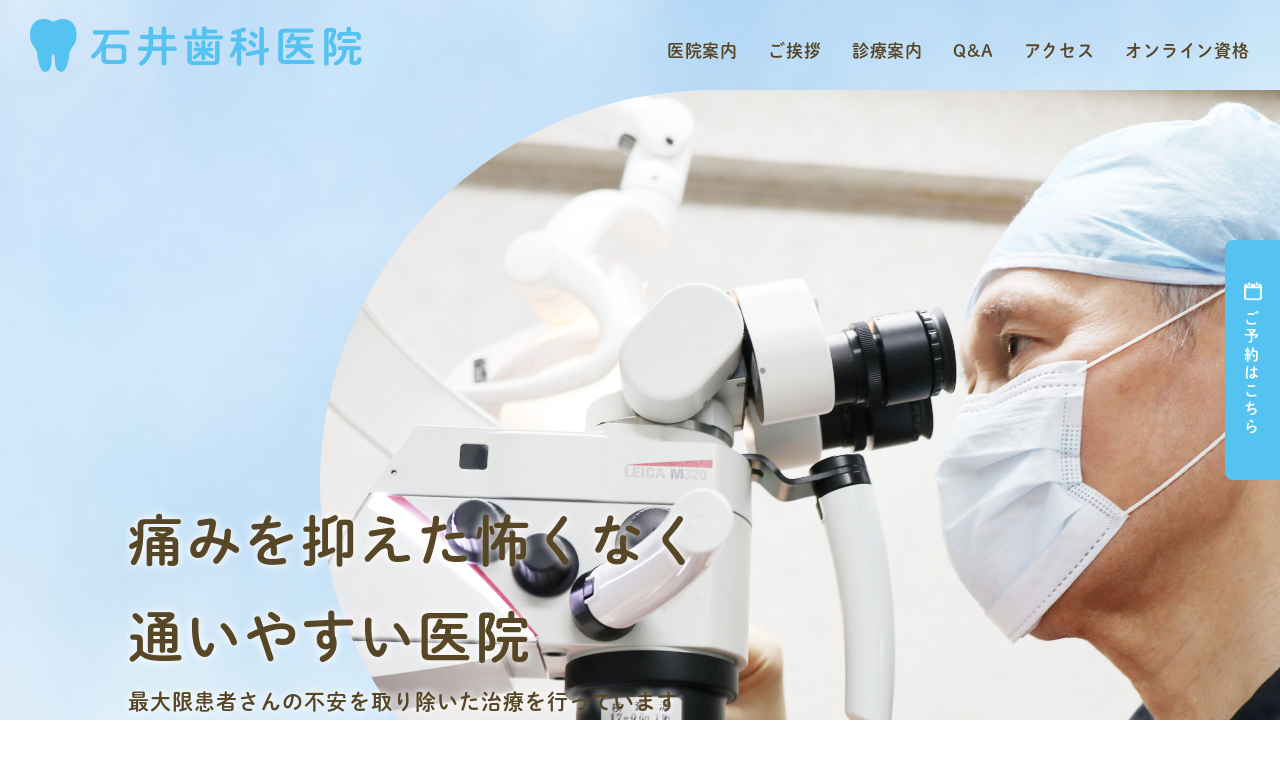

--- FILE ---
content_type: text/html; charset=UTF-8
request_url: https://www.ishii-shika.com/
body_size: 13725
content:
<!DOCTYPE html>
<html lang="ja">
<head>
<meta charset="UTF-8">
<meta name="viewport" content="width=1200px">
<meta name="format-detection" content="telephone=no">
<link rel="icon" type="image/png" href="https://www.ishii-shika.com/wp-content/themes/temp02_11/images/favicon.png" sizes="64x64">
<link rel="apple-touch-icon" type="image/png" href="https://www.ishii-shika.com/wp-content/themes/temp02_11/images/apple-touch-icon.png" sizes="180x180">
<meta name='robots' content='max-image-preview:large' />
<link rel="alternate" title="oEmbed (JSON)" type="application/json+oembed" href="https://www.ishii-shika.com/wp-json/oembed/1.0/embed?url=https%3A%2F%2Fwww.ishii-shika.com%2F" />
<link rel="alternate" title="oEmbed (XML)" type="text/xml+oembed" href="https://www.ishii-shika.com/wp-json/oembed/1.0/embed?url=https%3A%2F%2Fwww.ishii-shika.com%2F&#038;format=xml" />

<!-- SEO SIMPLE PACK 3.6.2 -->
<title>武蔵関駅の歯医者さん石井歯科医院</title>
<meta name="description" content="Just another WordPress site">
<meta name="keywords" content="武蔵関駅,歯医者,歯科,練馬区,石井歯科医院">
<meta property="og:locale" content="ja_JP">
<meta property="og:type" content="website">
<meta property="og:title" content="武蔵関駅の歯医者さん石井歯科医院">
<meta property="og:description" content="Just another WordPress site">
<meta property="og:site_name" content="武蔵関駅の歯医者さん石井歯科医院">
<meta name="twitter:card" content="summary_large_image">
<!-- / SEO SIMPLE PACK -->

<style id='wp-img-auto-sizes-contain-inline-css' type='text/css'>
img:is([sizes=auto i],[sizes^="auto," i]){contain-intrinsic-size:3000px 1500px}
/*# sourceURL=wp-img-auto-sizes-contain-inline-css */
</style>
<style id='wp-emoji-styles-inline-css' type='text/css'>

	img.wp-smiley, img.emoji {
		display: inline !important;
		border: none !important;
		box-shadow: none !important;
		height: 1em !important;
		width: 1em !important;
		margin: 0 0.07em !important;
		vertical-align: -0.1em !important;
		background: none !important;
		padding: 0 !important;
	}
/*# sourceURL=wp-emoji-styles-inline-css */
</style>
<style id='wp-block-library-inline-css' type='text/css'>
:root{--wp-block-synced-color:#7a00df;--wp-block-synced-color--rgb:122,0,223;--wp-bound-block-color:var(--wp-block-synced-color);--wp-editor-canvas-background:#ddd;--wp-admin-theme-color:#007cba;--wp-admin-theme-color--rgb:0,124,186;--wp-admin-theme-color-darker-10:#006ba1;--wp-admin-theme-color-darker-10--rgb:0,107,160.5;--wp-admin-theme-color-darker-20:#005a87;--wp-admin-theme-color-darker-20--rgb:0,90,135;--wp-admin-border-width-focus:2px}@media (min-resolution:192dpi){:root{--wp-admin-border-width-focus:1.5px}}.wp-element-button{cursor:pointer}:root .has-very-light-gray-background-color{background-color:#eee}:root .has-very-dark-gray-background-color{background-color:#313131}:root .has-very-light-gray-color{color:#eee}:root .has-very-dark-gray-color{color:#313131}:root .has-vivid-green-cyan-to-vivid-cyan-blue-gradient-background{background:linear-gradient(135deg,#00d084,#0693e3)}:root .has-purple-crush-gradient-background{background:linear-gradient(135deg,#34e2e4,#4721fb 50%,#ab1dfe)}:root .has-hazy-dawn-gradient-background{background:linear-gradient(135deg,#faaca8,#dad0ec)}:root .has-subdued-olive-gradient-background{background:linear-gradient(135deg,#fafae1,#67a671)}:root .has-atomic-cream-gradient-background{background:linear-gradient(135deg,#fdd79a,#004a59)}:root .has-nightshade-gradient-background{background:linear-gradient(135deg,#330968,#31cdcf)}:root .has-midnight-gradient-background{background:linear-gradient(135deg,#020381,#2874fc)}:root{--wp--preset--font-size--normal:16px;--wp--preset--font-size--huge:42px}.has-regular-font-size{font-size:1em}.has-larger-font-size{font-size:2.625em}.has-normal-font-size{font-size:var(--wp--preset--font-size--normal)}.has-huge-font-size{font-size:var(--wp--preset--font-size--huge)}.has-text-align-center{text-align:center}.has-text-align-left{text-align:left}.has-text-align-right{text-align:right}.has-fit-text{white-space:nowrap!important}#end-resizable-editor-section{display:none}.aligncenter{clear:both}.items-justified-left{justify-content:flex-start}.items-justified-center{justify-content:center}.items-justified-right{justify-content:flex-end}.items-justified-space-between{justify-content:space-between}.screen-reader-text{border:0;clip-path:inset(50%);height:1px;margin:-1px;overflow:hidden;padding:0;position:absolute;width:1px;word-wrap:normal!important}.screen-reader-text:focus{background-color:#ddd;clip-path:none;color:#444;display:block;font-size:1em;height:auto;left:5px;line-height:normal;padding:15px 23px 14px;text-decoration:none;top:5px;width:auto;z-index:100000}html :where(.has-border-color){border-style:solid}html :where([style*=border-top-color]){border-top-style:solid}html :where([style*=border-right-color]){border-right-style:solid}html :where([style*=border-bottom-color]){border-bottom-style:solid}html :where([style*=border-left-color]){border-left-style:solid}html :where([style*=border-width]){border-style:solid}html :where([style*=border-top-width]){border-top-style:solid}html :where([style*=border-right-width]){border-right-style:solid}html :where([style*=border-bottom-width]){border-bottom-style:solid}html :where([style*=border-left-width]){border-left-style:solid}html :where(img[class*=wp-image-]){height:auto;max-width:100%}:where(figure){margin:0 0 1em}html :where(.is-position-sticky){--wp-admin--admin-bar--position-offset:var(--wp-admin--admin-bar--height,0px)}@media screen and (max-width:600px){html :where(.is-position-sticky){--wp-admin--admin-bar--position-offset:0px}}

/*# sourceURL=wp-block-library-inline-css */
</style><style id='global-styles-inline-css' type='text/css'>
:root{--wp--preset--aspect-ratio--square: 1;--wp--preset--aspect-ratio--4-3: 4/3;--wp--preset--aspect-ratio--3-4: 3/4;--wp--preset--aspect-ratio--3-2: 3/2;--wp--preset--aspect-ratio--2-3: 2/3;--wp--preset--aspect-ratio--16-9: 16/9;--wp--preset--aspect-ratio--9-16: 9/16;--wp--preset--color--black: #000000;--wp--preset--color--cyan-bluish-gray: #abb8c3;--wp--preset--color--white: #ffffff;--wp--preset--color--pale-pink: #f78da7;--wp--preset--color--vivid-red: #cf2e2e;--wp--preset--color--luminous-vivid-orange: #ff6900;--wp--preset--color--luminous-vivid-amber: #fcb900;--wp--preset--color--light-green-cyan: #7bdcb5;--wp--preset--color--vivid-green-cyan: #00d084;--wp--preset--color--pale-cyan-blue: #8ed1fc;--wp--preset--color--vivid-cyan-blue: #0693e3;--wp--preset--color--vivid-purple: #9b51e0;--wp--preset--gradient--vivid-cyan-blue-to-vivid-purple: linear-gradient(135deg,rgb(6,147,227) 0%,rgb(155,81,224) 100%);--wp--preset--gradient--light-green-cyan-to-vivid-green-cyan: linear-gradient(135deg,rgb(122,220,180) 0%,rgb(0,208,130) 100%);--wp--preset--gradient--luminous-vivid-amber-to-luminous-vivid-orange: linear-gradient(135deg,rgb(252,185,0) 0%,rgb(255,105,0) 100%);--wp--preset--gradient--luminous-vivid-orange-to-vivid-red: linear-gradient(135deg,rgb(255,105,0) 0%,rgb(207,46,46) 100%);--wp--preset--gradient--very-light-gray-to-cyan-bluish-gray: linear-gradient(135deg,rgb(238,238,238) 0%,rgb(169,184,195) 100%);--wp--preset--gradient--cool-to-warm-spectrum: linear-gradient(135deg,rgb(74,234,220) 0%,rgb(151,120,209) 20%,rgb(207,42,186) 40%,rgb(238,44,130) 60%,rgb(251,105,98) 80%,rgb(254,248,76) 100%);--wp--preset--gradient--blush-light-purple: linear-gradient(135deg,rgb(255,206,236) 0%,rgb(152,150,240) 100%);--wp--preset--gradient--blush-bordeaux: linear-gradient(135deg,rgb(254,205,165) 0%,rgb(254,45,45) 50%,rgb(107,0,62) 100%);--wp--preset--gradient--luminous-dusk: linear-gradient(135deg,rgb(255,203,112) 0%,rgb(199,81,192) 50%,rgb(65,88,208) 100%);--wp--preset--gradient--pale-ocean: linear-gradient(135deg,rgb(255,245,203) 0%,rgb(182,227,212) 50%,rgb(51,167,181) 100%);--wp--preset--gradient--electric-grass: linear-gradient(135deg,rgb(202,248,128) 0%,rgb(113,206,126) 100%);--wp--preset--gradient--midnight: linear-gradient(135deg,rgb(2,3,129) 0%,rgb(40,116,252) 100%);--wp--preset--font-size--small: 13px;--wp--preset--font-size--medium: 20px;--wp--preset--font-size--large: 36px;--wp--preset--font-size--x-large: 42px;--wp--preset--spacing--20: 0.44rem;--wp--preset--spacing--30: 0.67rem;--wp--preset--spacing--40: 1rem;--wp--preset--spacing--50: 1.5rem;--wp--preset--spacing--60: 2.25rem;--wp--preset--spacing--70: 3.38rem;--wp--preset--spacing--80: 5.06rem;--wp--preset--shadow--natural: 6px 6px 9px rgba(0, 0, 0, 0.2);--wp--preset--shadow--deep: 12px 12px 50px rgba(0, 0, 0, 0.4);--wp--preset--shadow--sharp: 6px 6px 0px rgba(0, 0, 0, 0.2);--wp--preset--shadow--outlined: 6px 6px 0px -3px rgb(255, 255, 255), 6px 6px rgb(0, 0, 0);--wp--preset--shadow--crisp: 6px 6px 0px rgb(0, 0, 0);}:where(.is-layout-flex){gap: 0.5em;}:where(.is-layout-grid){gap: 0.5em;}body .is-layout-flex{display: flex;}.is-layout-flex{flex-wrap: wrap;align-items: center;}.is-layout-flex > :is(*, div){margin: 0;}body .is-layout-grid{display: grid;}.is-layout-grid > :is(*, div){margin: 0;}:where(.wp-block-columns.is-layout-flex){gap: 2em;}:where(.wp-block-columns.is-layout-grid){gap: 2em;}:where(.wp-block-post-template.is-layout-flex){gap: 1.25em;}:where(.wp-block-post-template.is-layout-grid){gap: 1.25em;}.has-black-color{color: var(--wp--preset--color--black) !important;}.has-cyan-bluish-gray-color{color: var(--wp--preset--color--cyan-bluish-gray) !important;}.has-white-color{color: var(--wp--preset--color--white) !important;}.has-pale-pink-color{color: var(--wp--preset--color--pale-pink) !important;}.has-vivid-red-color{color: var(--wp--preset--color--vivid-red) !important;}.has-luminous-vivid-orange-color{color: var(--wp--preset--color--luminous-vivid-orange) !important;}.has-luminous-vivid-amber-color{color: var(--wp--preset--color--luminous-vivid-amber) !important;}.has-light-green-cyan-color{color: var(--wp--preset--color--light-green-cyan) !important;}.has-vivid-green-cyan-color{color: var(--wp--preset--color--vivid-green-cyan) !important;}.has-pale-cyan-blue-color{color: var(--wp--preset--color--pale-cyan-blue) !important;}.has-vivid-cyan-blue-color{color: var(--wp--preset--color--vivid-cyan-blue) !important;}.has-vivid-purple-color{color: var(--wp--preset--color--vivid-purple) !important;}.has-black-background-color{background-color: var(--wp--preset--color--black) !important;}.has-cyan-bluish-gray-background-color{background-color: var(--wp--preset--color--cyan-bluish-gray) !important;}.has-white-background-color{background-color: var(--wp--preset--color--white) !important;}.has-pale-pink-background-color{background-color: var(--wp--preset--color--pale-pink) !important;}.has-vivid-red-background-color{background-color: var(--wp--preset--color--vivid-red) !important;}.has-luminous-vivid-orange-background-color{background-color: var(--wp--preset--color--luminous-vivid-orange) !important;}.has-luminous-vivid-amber-background-color{background-color: var(--wp--preset--color--luminous-vivid-amber) !important;}.has-light-green-cyan-background-color{background-color: var(--wp--preset--color--light-green-cyan) !important;}.has-vivid-green-cyan-background-color{background-color: var(--wp--preset--color--vivid-green-cyan) !important;}.has-pale-cyan-blue-background-color{background-color: var(--wp--preset--color--pale-cyan-blue) !important;}.has-vivid-cyan-blue-background-color{background-color: var(--wp--preset--color--vivid-cyan-blue) !important;}.has-vivid-purple-background-color{background-color: var(--wp--preset--color--vivid-purple) !important;}.has-black-border-color{border-color: var(--wp--preset--color--black) !important;}.has-cyan-bluish-gray-border-color{border-color: var(--wp--preset--color--cyan-bluish-gray) !important;}.has-white-border-color{border-color: var(--wp--preset--color--white) !important;}.has-pale-pink-border-color{border-color: var(--wp--preset--color--pale-pink) !important;}.has-vivid-red-border-color{border-color: var(--wp--preset--color--vivid-red) !important;}.has-luminous-vivid-orange-border-color{border-color: var(--wp--preset--color--luminous-vivid-orange) !important;}.has-luminous-vivid-amber-border-color{border-color: var(--wp--preset--color--luminous-vivid-amber) !important;}.has-light-green-cyan-border-color{border-color: var(--wp--preset--color--light-green-cyan) !important;}.has-vivid-green-cyan-border-color{border-color: var(--wp--preset--color--vivid-green-cyan) !important;}.has-pale-cyan-blue-border-color{border-color: var(--wp--preset--color--pale-cyan-blue) !important;}.has-vivid-cyan-blue-border-color{border-color: var(--wp--preset--color--vivid-cyan-blue) !important;}.has-vivid-purple-border-color{border-color: var(--wp--preset--color--vivid-purple) !important;}.has-vivid-cyan-blue-to-vivid-purple-gradient-background{background: var(--wp--preset--gradient--vivid-cyan-blue-to-vivid-purple) !important;}.has-light-green-cyan-to-vivid-green-cyan-gradient-background{background: var(--wp--preset--gradient--light-green-cyan-to-vivid-green-cyan) !important;}.has-luminous-vivid-amber-to-luminous-vivid-orange-gradient-background{background: var(--wp--preset--gradient--luminous-vivid-amber-to-luminous-vivid-orange) !important;}.has-luminous-vivid-orange-to-vivid-red-gradient-background{background: var(--wp--preset--gradient--luminous-vivid-orange-to-vivid-red) !important;}.has-very-light-gray-to-cyan-bluish-gray-gradient-background{background: var(--wp--preset--gradient--very-light-gray-to-cyan-bluish-gray) !important;}.has-cool-to-warm-spectrum-gradient-background{background: var(--wp--preset--gradient--cool-to-warm-spectrum) !important;}.has-blush-light-purple-gradient-background{background: var(--wp--preset--gradient--blush-light-purple) !important;}.has-blush-bordeaux-gradient-background{background: var(--wp--preset--gradient--blush-bordeaux) !important;}.has-luminous-dusk-gradient-background{background: var(--wp--preset--gradient--luminous-dusk) !important;}.has-pale-ocean-gradient-background{background: var(--wp--preset--gradient--pale-ocean) !important;}.has-electric-grass-gradient-background{background: var(--wp--preset--gradient--electric-grass) !important;}.has-midnight-gradient-background{background: var(--wp--preset--gradient--midnight) !important;}.has-small-font-size{font-size: var(--wp--preset--font-size--small) !important;}.has-medium-font-size{font-size: var(--wp--preset--font-size--medium) !important;}.has-large-font-size{font-size: var(--wp--preset--font-size--large) !important;}.has-x-large-font-size{font-size: var(--wp--preset--font-size--x-large) !important;}
/*# sourceURL=global-styles-inline-css */
</style>

<style id='classic-theme-styles-inline-css' type='text/css'>
/*! This file is auto-generated */
.wp-block-button__link{color:#fff;background-color:#32373c;border-radius:9999px;box-shadow:none;text-decoration:none;padding:calc(.667em + 2px) calc(1.333em + 2px);font-size:1.125em}.wp-block-file__button{background:#32373c;color:#fff;text-decoration:none}
/*# sourceURL=/wp-includes/css/classic-themes.min.css */
</style>
<script type="text/javascript" src="https://www.ishii-shika.com/wp-includes/js/jquery/jquery.min.js?ver=3.7.1" id="jquery-core-js"></script>
<script type="text/javascript" src="https://www.ishii-shika.com/wp-includes/js/jquery/jquery-migrate.min.js?ver=3.4.1" id="jquery-migrate-js"></script>
<link rel="https://api.w.org/" href="https://www.ishii-shika.com/wp-json/" /><link rel="alternate" title="JSON" type="application/json" href="https://www.ishii-shika.com/wp-json/wp/v2/pages/2" /><!-- Markup (JSON-LD) structured in schema.org ver.4.8.1 START -->
<script type="application/ld+json">
{
    "@context": "https://schema.org",
    "@type": "BreadcrumbList",
    "itemListElement": [
        {
            "@type": "ListItem",
            "position": 1,
            "item": {
                "@id": "https://www.ishii-shika.com",
                "name": "HOME"
            }
        }
    ]
}
</script>
<!-- Markup (JSON-LD) structured in schema.org END -->
<link rel="canonical" href="https://www.ishii-shika.com/">

<!-- Google Tag Manager -->
<script>(function(w,d,s,l,i){w[l]=w[l]||[];w[l].push({'gtm.start':
new Date().getTime(),event:'gtm.js'});var f=d.getElementsByTagName(s)[0],
j=d.createElement(s),dl=l!='dataLayer'?'&l='+l:'';j.async=true;j.src=
'https://www.googletagmanager.com/gtm.js?id='+i+dl;f.parentNode.insertBefore(j,f);
})(window,document,'script','dataLayer','GTM-NVPNG4M');</script>
<!-- End Google Tag Manager -->
		<link rel="stylesheet" href="https://www.ishii-shika.com/wp-content/themes/temp02_11/js/lightbox/lightbox.css" media="all">
<link rel="stylesheet" href="https://www.ishii-shika.com/wp-content/themes/temp02_11/style.css" media="all">
<link rel="stylesheet" href="https://www.ishii-shika.com/wp-content/themes/temp02_11/custom.css" media="all">
<link rel="stylesheet" href="https://www.ishii-shika.com/wp-content/themes/temp02_11/css/my.css" media="all">
<link rel="stylesheet" href="https://www.ishii-shika.com/wp-content/themes/temp02_11/js/lightbox/lightbox.css" media="all">
<link rel="stylesheet" href="https://www.ishii-shika.com/wp-content/themes/temp02_11/css/contact.css" media="all">
<link rel="stylesheet" href="https://www.ishii-shika.com/wp-content/themes/temp02_11/js/slick/slick.css" media="all">
<link rel="preconnect" href="https://fonts.googleapis.com">
<link rel="preconnect" href="https://fonts.gstatic.com" crossorigin>
<link href="https://fonts.googleapis.com/css2?family=Montserrat:wght@600&family=Noto+Sans+JP:wght@400;500&display=swap" rel="stylesheet">
</head>
<body id="pagetop">
<!-- Google Tag Manager (noscript) -->
<noscript><iframe src="https://www.googletagmanager.com/ns.html?id=GTM-NVPNG4M"
height="0" width="0" style="display:none;visibility:hidden"></iframe></noscript>
<!-- End Google Tag Manager (noscript) -->
		
<div class="topbg top">
<header class="header_01">
    <section class="flexbox flexbetween flexmid flex_sp">
        <section>
                        <h1 class="header_logo"><a href="https://www.ishii-shika.com/" class="fade"><img src="https://www.ishii-shika.com/wp-content/themes/temp02_11/images/shared/header_logo.png" alt="石井歯科医院"></a></h1>
                    </section>
        <div class="hidden-s bottom-mg-10 top-mg-20">
            <nav class="gNavi hidden-s navi_03">
                <ul class="fo17 lh12 font01">
                    <li><a href="https://www.ishii-shika.com/clinic/">医院案内</a></li>
                    <li><a href="https://www.ishii-shika.com/greeting/">ご挨拶</a></li>
                    <li class="dd_hol"><a href="https://www.ishii-shika.com//" class="no-link">診療案内</a>
                        <div>
                            <ul>
                                <li><a href="https://www.ishii-shika.com/general/">一般歯科</a></li>
                                <li><a href="https://www.ishii-shika.com/pediatric/">小児歯科</a></li>
                                <li><a href="https://www.ishii-shika.com/oralsurgery/">口腔外科</a></li>
                                <li><a href="https://www.ishii-shika.com/periodontal/">歯周病</a></li>
                                <li><a href="https://www.ishii-shika.com/esthetic/">審美歯科</a></li>
                                <li><a href="https://www.ishii-shika.com/serec/">セレックシステム</a></li>
                                <li><a href="https://www.ishii-shika.com/whitening/">ホワイトニング</a></li>
                                <li><a href="https://www.ishii-shika.com/checkup/">歯科検診</a></li>
                            </ul>
                        </div>
                    </li>
                    <li><a href="https://www.ishii-shika.com/faq/">Q&amp;A</a></li>
                    <li><a href="https://www.ishii-shika.com/access/">アクセス</a></li>
                    <li><a href="https://www.ishii-shika.com/online/">オンライン資格</a></li>
                </ul>
            </nav>
        </div>
    </section>
    <nav class="sp-navi hidden-l">
        <div class="sp-navi-inner">
            <ul class="navi-main">
                <li><a href="https://www.ishii-shika.com/">ホーム</a></li>
                <li><a href="https://www.ishii-shika.com/clinic/">医院案内</a></li>
                <li><a href="https://www.ishii-shika.com/greeting/">ご挨拶</a></li>
                <li class="dd"><a href="https://www.ishii-shika.com//" class="no-link">診療案内</a>
                    <ul>
                        <li><a href="https://www.ishii-shika.com/general/">一般歯科</a></li>
                        <li><a href="https://www.ishii-shika.com/pediatric/">小児歯科</a></li>
                        <li><a href="https://www.ishii-shika.com/oralsurgery/">口腔外科</a></li>
                        <li><a href="https://www.ishii-shika.com/periodontal/">歯周病</a></li>
                        <li><a href="https://www.ishii-shika.com/esthetic/">審美歯科</a></li>
                        <li><a href="https://www.ishii-shika.com/serec/">セレックシステム</a></li>
                        <li><a href="https://www.ishii-shika.com/whitening/">ホワイトニング</a></li>
                        <li><a href="https://www.ishii-shika.com/checkup/">歯科検診</a></li>
                    </ul>
                </li>
                <li><a href="https://www.ishii-shika.com/faq/">Q&amp;A</a></li>
                <li><a href="https://www.ishii-shika.com/access/">アクセス</a></li>
                <li><a href="https://www.ishii-shika.com/online/">オンライン資格</a></li>
            </ul>
        </div>
    </nav>
</header>
<div class="pos-rel">
	<div class="pos-rel">
		<ul class="main-slider">
			<li><img src="https://www.ishii-shika.com/wp-content/themes/temp02_11/images/hero01.png" alt=""></li>
			<li><img src="https://www.ishii-shika.com/wp-content/themes/temp02_11/images/hero02.png" alt=""></li>
		</ul>
		<div class="pos-ab text_box">
			<p class="maintext01 font01">痛みを抑えた怖くなく<br> 通いやすい医院</p>
			<p class="maintext02 font01">最大限患者さんの不安を取り除いた治療を行っています</p>
		</div>
	</div>
</div>
<article class="top_art_topics chunkbtm_80-40 chunktop_80-40">
	<div class="container">
		<div class="rob">
			<div class="coll-6 bottom-mg-20">
				<div class="full-border box-20 back-white rad10 hight">
					<div class="flexbox flexmid flexbetween bottom-mg-10">
						<section>
							<h2 class="font01 fo28 lh16">お知らせ</h2>
							<p class="font02 fo12 fo-orange">News</p>
						</section>
						<div class="text-center">
							<div class="more-btn mini"><a href="https://www.ishii-shika.com/category/news/">一覧はこちら</a></div>
						</div>
					</div>
					<hr class="bottom-mg-20">
										<div>
						<p>
							<time class="fo14 fo-thm">
								2025.10.31							</time>
						</p>
						<h3 class="lh16 font01 fo16"><a href="https://www.ishii-shika.com/2025/10/31/20251031/">
							年末年始の診療案内							</a></h3>
					</div>
					<hr class="gray bottom-mg-10 top-mg-20">
										<div>
						<p>
							<time class="fo14 fo-thm">
								2025.06.26							</time>
						</p>
						<h3 class="lh16 font01 fo16"><a href="https://www.ishii-shika.com/2025/06/26/20250626/">
							8月の診療案内							</a></h3>
					</div>
					<hr class="gray bottom-mg-10 top-mg-20">
										<div>
						<p>
							<time class="fo14 fo-thm">
								2024.12.24							</time>
						</p>
						<h3 class="lh16 font01 fo16"><a href="https://www.ishii-shika.com/2024/12/24/20241224/">
							年末年始の診療案内							</a></h3>
					</div>
					<hr class="gray bottom-mg-10 top-mg-20">
										<div>
						<p>
							<time class="fo14 fo-thm">
								2023.03.23							</time>
						</p>
						<h3 class="lh16 font01 fo16"><a href="https://www.ishii-shika.com/2023/03/23/%e3%83%9b%e3%83%bc%e3%83%a0%e3%83%9a%e3%83%bc%e3%82%b8%e3%82%92%e3%83%aa%e3%83%8b%e3%83%a5%e3%83%bc%e3%82%a2%e3%83%ab%e3%81%84%e3%81%9f%e3%81%97%e3%81%be%e3%81%97%e3%81%9f%e3%80%82/">
							ホームページをリニューアルいたしました。							</a></h3>
					</div>
					<hr class="gray bottom-mg-10 top-mg-20">
									</div>
			</div>
			<div class="coll-6 bottom-mg-20 ">
				<div class="full-border box-20 back-white rad10 hight">
					<div class="flexbox flexmid flexbetween bottom-mg-10">
						<section>
							<h2 class="font01 fo28 lh16">院長コラム</h2>
							<p class="font02 fo12 fo-orange">Column</p>
						</section>
						<div class="text-center">
							<div class="more-btn mini"><a href="https://www.ishii-shika.com/category/column/">一覧はこちら</a></div>
						</div>
					</div>
					<hr class="bottom-mg-20">
										<div>
						<p>
							<time class="fo14 fo-thm">
								2025.11.05							</time>
						</p>
						<h3 class="lh16 font01 fo16"><a href="https://www.ishii-shika.com/2025/11/05/2511%e3%80%80%e3%82%aa%e3%83%bc%e3%83%a9%e3%83%ab%e3%83%95%e3%83%ac%e3%82%a4%e3%83%ab%e3%81%a8%e3%81%af%ef%bc%9f/">
							2511　オーラルフレイルとは？							</a></h3>
					</div>
					<hr class="gray bottom-mg-10 top-mg-20">
										<div>
						<p>
							<time class="fo14 fo-thm">
								2025.11.05							</time>
						</p>
						<h3 class="lh16 font01 fo16"><a href="https://www.ishii-shika.com/2025/11/05/2510%e3%80%80%e6%ad%af%e5%91%a8%e7%b5%84%e7%b9%94%e3%81%a3%e3%81%a6%e3%81%aa%e3%81%ab%ef%bc%9f%e3%81%aa%e3%81%9c%e5%a4%a7%e5%88%87%e3%81%aa%e3%81%ae%ef%bc%9f/">
							2510　歯周組織ってなに？なぜ大切なの...							</a></h3>
					</div>
					<hr class="gray bottom-mg-10 top-mg-20">
										<div>
						<p>
							<time class="fo14 fo-thm">
								2025.09.03							</time>
						</p>
						<h3 class="lh16 font01 fo16"><a href="https://www.ishii-shika.com/2025/09/03/2509%e3%80%80%e3%81%82%e3%81%aa%e3%81%9f%e3%81%ae%e3%81%8a%e5%8f%a3%e3%81%ab%e6%bd%9c%e3%82%80%e3%80%8c%e3%83%90%e3%82%a4%e3%82%aa%e3%83%95%e3%82%a3%e3%83%ab%e3%83%a0%e3%80%8d%e3%81%a3%e3%81%a6/">
							2509　あなたのお口に潜む「バイオフィ...							</a></h3>
					</div>
					<hr class="gray bottom-mg-10 top-mg-20">
										<div>
						<p>
							<time class="fo14 fo-thm">
								2025.07.30							</time>
						</p>
						<h3 class="lh16 font01 fo16"><a href="https://www.ishii-shika.com/2025/07/30/2508/">
							2508　“片噛み”がクセになっていませ...							</a></h3>
					</div>
					<hr class="gray bottom-mg-10 top-mg-20">
									</div>
			</div>
		</div>
	</div>
</article>
</div>
<article class="top_art01 chunkbtm_60-30 chunktop_80-40">
	<div class="container">
		<div class="text-center chunk_40-20">
			<header class="heading">
				<h2 class="heading_img bottom-mg-00"><span>当院の特徴</span></h2>
			</header>
			<h3 class="font02 fo-orange lh10 fo12 text-center">Feature</h3>
		</div>
		<div class="rob bottom-mg-30">
			<div class="coll-4 bottom-mg-20 pos-rel top-mg-30">
				<div class="pos-ab">
					<figure class="text-center"><img src="https://www.ishii-shika.com/wp-content/themes/temp02_11/images/top_art01_img02.png" alt=""></figure>
				</div>
				<div class="full-border back-white rad10 hight">
					<figure class="text-center"><img src="https://www.ishii-shika.com/wp-content/themes/temp02_11/images/top_art01_img03.png" alt="" width="100%"></figure>
					<div class="box-20_15">
						<h3 class="font01 fo21 text-center bottom-mg-10">武蔵関駅 南口20秒<br> 夜19時まで診療</h3>
						<p>武蔵関駅南口ロータリー目の前、1階に松屋さんが入っているビルの3階で、夜19時まで診療しています。</p>
					</div>
				</div>
			</div>
			<div class="coll-4 bottom-mg-20 pos-rel top-mg-30">
				<div class="pos-ab">
					<figure class="text-center"><img src="https://www.ishii-shika.com/wp-content/themes/temp02_11/images/top_art01_img04.png" alt=""></figure>
				</div>
				<div class="full-border back-white rad10 hight">
					<figure class="text-center"><img src="https://www.ishii-shika.com/wp-content/themes/temp02_11/images/top_art01_img05.png" alt="" width="100%"></figure>
					<div class="box-20_15">
						<h3 class="font01 fo21 text-center bottom-mg-10">痛みを和らげる工夫<br> ストレスのない治療</h3>
						<p>麻酔針が刺さる痛みすら気にならない工夫や、笑気麻酔による不快感の開放など、ストレスのない治療を行います。</p>
					</div>
				</div>
			</div>
			<div class="coll-4 bottom-mg-20 pos-rel top-mg-30">
				<div class="pos-ab">
					<figure class="text-center"><img src="https://www.ishii-shika.com/wp-content/themes/temp02_11/images/top_art01_img06.png" alt=""></figure>
				</div>
				<div class="full-border back-white rad10 hight">
					<figure class="text-center"><img src="https://www.ishii-shika.com/wp-content/themes/temp02_11/images/top_art01_img07.png" alt="" width="100%"></figure>
					<div class="box-20_15">
						<h3 class="font01 fo21 text-center bottom-mg-10">嫌な音が少なく<br> 恐怖感のない治療</h3>
						<p>場合によってはドリルを使わないレーザー治療や、微細な粒子を噴射する機器を使うなど、静かで怖くない治療を心がけます。</p>
					</div>
				</div>
			</div>
		</div>
		<div class="text-center">
			<div class="more-btn"><a href="https://www.ishii-shika.com/clinic/"><span>医院案内</span></a></div>
		</div>
	</div>
</article>
<article class="top_art02 chunkbtm_60-30 chunktop_80-40">
	<div class="container03">
		<div class="text-center chunk_40-20">
			<header class="heading">
				<h2 class="heading_img bottom-mg-00"><span>ご挨拶</span></h2>
			</header>
			<h3 class="font02 fo-orange lh10 fo12 text-center">Greeting</h3>
		</div>
		<div class="rob bottom-mg-20">
			<div class="coll-6 bottom-mg-20">
				<figure class="text-center"><img src="https://www.ishii-shika.com/wp-content/themes/temp02_11/images/top_art02_img01.png" alt=""></figure>
			</div>
			<div class="coll-6 bottom-mg-20">
				<section>
					<div class="text-tate_s_yoko">
						<h3 class="font01 fo34">痛みを和らげる治療を<br>目指して</h3>
						<p>当院では、痛みを和らげる治療、音のない治療、恐怖感のない治療、<br>生体が持つ自然治癒力を活かした治療を目指しております。<br>出来る限り患者様の不安を取り除けるよう努力しておりますので、<br>ご要望がございましたらぜひご相談下さい。<br></p>
					</div>
					<div class="text-left_s-center">
						<div class="more-btn"><a href="https://www.ishii-shika.com/greeting/"><span>院長紹介</span></a></div>
					</div>
				</section>
			</div>
		</div>
	</div>
</article>
<article class="top_art03 chunkbtm_80-40 chunktop_80-40 pos-rel chunk_80-40">
	<div class="container">
		<div class="text-center chunk_40-20">
			<header class="heading">
				<h2 class="heading_img bottom-mg-00"><span>診療案内</span></h2>
			</header>
			<h3 class="font02 fo-orange lh10 fo12 text-center">Treatment</h3>
		</div>
	</div>
	<div class="container02">
		<ul class="floatfox chunk_60-30">
			<li>
				<figure class="text-center pos-ab"><img src="https://www.ishii-shika.com/wp-content/themes/temp02_11/images/top_art03_img02.png" alt=""></figure>
				<section class="back-white rad10">
					<h3 class="font01 fo30">セレックシステム</h3>
					<p class="font02 fo-orange fo14 bottom-mg-30">cerec system</p>
					<p class="bottom-mg-40">「コンピューターでお口の中を3D撮影し、設計したデータを受けた機械が正確な被せ物を削り出す」最先端の医療機器です。<br> ほとんどの作業は機械が行うため、最短１日でできる審美歯科として、大変ご好評頂いております。</p>
					<div class="text-left_s-center">
						<div class="more-btn"><a href="https://www.ishii-shika.com/serec/"><span>詳しくはこちら</span></a></div>
					</div>
				</section>
			</li>
		</ul>
	</div>
	<div class="container">
		<div class="rob bottom-mg-20 mg20 sp-mg05">
			<div class="coll-4 cols-6 bottom-mg-20"><a href="https://www.ishii-shika.com/general/">
				<div class="back-white rad10 full-border hight">
					<figure class="text-center bottom-mg-30"><img src="https://www.ishii-shika.com/wp-content/themes/temp02_11/images/top_art03_img03.png" alt=""></figure>
					<h3 class="font01 fo20 text-center">一般歯科</h3>
					<p class="font02 fo14 fo-orange text-center">general dentistry</p>
				</div>
				</a></div>
			<div class="coll-4 cols-6 bottom-mg-20"><a href="https://www.ishii-shika.com/pediatric/">
				<div class="back-white rad10 full-border hight">
					<figure class="text-center bottom-mg-30"><img src="https://www.ishii-shika.com/wp-content/themes/temp02_11/images/top_art03_img04.png" alt=""></figure>
					<h3 class="font01 fo20 text-center">小児歯科</h3>
					<p class="font02 fo14 fo-orange text-center">pediatric dentistry</p>
				</div>
				</a></div>
			<div class="coll-4 cols-6 bottom-mg-20"><a href="https://www.ishii-shika.com/oralsurgery/">
				<div class="back-white rad10 full-border hight">
					<figure class="text-center bottom-mg-30"><img src="https://www.ishii-shika.com/wp-content/themes/temp02_11/images/top_art03_img05.png" alt=""></figure>
					<h3 class="font01 fo20 text-center">口腔外科</h3>
					<p class="font02 fo14 fo-orange text-center">oral surgery</p>
				</div>
				</a></div>
			<div class="coll-4 cols-6 bottom-mg-20"><a href="https://www.ishii-shika.com/periodontal/">
				<div class="back-white rad10 full-border hight">
					<figure class="text-center bottom-mg-30"><img src="https://www.ishii-shika.com/wp-content/themes/temp02_11/images/top_art03_img06.png" alt=""></figure>
					<h3 class="font01 fo20 text-center">歯周病</h3>
					<p class="font02 fo14 fo-orange text-center">periodontal</p>
				</div>
				</a></div>
			<div class="coll-4 cols-6 bottom-mg-20"><a href="https://www.ishii-shika.com/esthetic/">
				<div class="back-white rad10 full-border hight">
					<figure class="text-center bottom-mg-30"><img src="https://www.ishii-shika.com/wp-content/themes/temp02_11/images/top_art03_img07.png" alt=""></figure>
					<h3 class="font01 fo20 text-center">審美歯科</h3>
					<p class="font02 fo14 fo-orange text-center">esthetic dentistry</p>
				</div>
				</a></div>
			<div class="coll-4 cols-6 bottom-mg-20"><a href="https://www.ishii-shika.com/whitening/">
				<div class="back-white rad10 full-border hight">
					<figure class="text-center bottom-mg-30"><img src="https://www.ishii-shika.com/wp-content/themes/temp02_11/images/top_art03_img08.png" alt=""></figure>
					<h3 class="font01 fo20 text-center">ホワイトニング</h3>
					<p class="font02 fo14 fo-orange text-center">whitening</p>
				</div>
				</a></div>
		</div>
	</div>
</article>
<article class="top_art04 pos-rel chunk_80-40">
	<div class="container">
		<div class="rob">
			<div class="coll-6 bottom-mg-20">
				<figure class="text-left_s-center"><img src="https://www.ishii-shika.com/wp-content/themes/temp02_11/images/top_art05_img01.png" alt=""></figure>
			</div>
			<div class="coll-6 bottom-mg-20">
				<div class="bottom-mg-30 left-pad-30 pad_s_def">
					<header class="heading ">
						<h2 class="heading_img bottom-mg-00 fo40 text-left_s-center"><span>歯科検診のご案内</span></h2>
					</header>
					<h3 class="font02 fo-orange lh10 fo12 text-left_s-center">Dental checkup</h3>
				</div>
				<p class="bottom-mg-20">歯科医院は治療をする場所と考える方も多いですが、近年は予防のための歯科検診で利用する方も増えています。検診では虫歯や歯周病の検査のほか、クリーニングや歯磨き指導も行います。</p>
				<ul class="list-disc bottom-mg-40">
					<li>練馬区成人歯科健診　→　１コイン(500円) </li>
					<li>妊産婦歯科健診　　　→　無料</li>
					<li>長寿すこやか健診　　→　無料</li>
					<li>契約企業歯科健診　　→　無料</li>
				</ul>
				<div class="text-left_s-center">
					<div class="more-btn"><a href="https://www.ishii-shika.com/checkup/"><span>歯科検診</span></a></div>
				</div>
			</div>
		</div>
	</div>
</article>
<article class="top_art05 chunkbtm_60-30 chunktop_80-40">
	<div class="container02">
		<div class="text-center chunk_40-20">
			<header class="heading">
				<h2 class="heading_img bottom-mg-00"><span>よくあるご質問</span></h2>
			</header>
			<h3 class="font02 fo-orange lh10 fo12 text-center">Q&amp;A</h3>
		</div>
		<p class="bottom-mg-40 text-center_s-left">患者さんから医院に寄せられる、よくある質問をまとめてあります。<br> 虫歯や予防など歯医者に関するご不明点等ございましたら、ぜひご覧ください。</p>
		<div class="text-center chunkbtm_120-40">
			<div class="more-btn"><a href="https://www.ishii-shika.com/faq/"><span>Q&amp;A</span></a></div>
		</div>
		<div class="back-cream rad50 pos-rel">
			<div class="rob pos-rel flexmid">
				<div class="coll-5 pad_s_def_bottom-pad-20">
					<div class="bottom-mg-30 text-center">
						<header class="heading ">
							<h2 class="heading_img bottom-mg-00 fo40"><span>お支払方法</span></h2>
						</header>
						<h3 class="font02 fo-orange lh10 fo12">Payment method</h3>
					</div>
				</div>
				<div class="coll-7">
					<div class="flexbox flexmid flexbox_hol20 bottom-mg-30">
						<section>
							<figure class="text-center"><img src="https://www.ishii-shika.com/wp-content/themes/temp02_11/images/top_art04_img02.png" alt=""></figure>
						</section>
						<div class="flexone">
							<h4 class="font01 fo20"><span class="bottom-border">クレジットカード決済</span></h4>
							<p>VISA、mastercard、JCB、ダイナーズ、アメックス、DISCOVER</p>
						</div>
					</div>
					<div class="flexbox flexmid flexbox_hol20">
						<section>
							<figure class="text-center"><img src="https://www.ishii-shika.com/wp-content/themes/temp02_11/images/top_art04_img03.png" alt=""></figure>
						</section>
						<div class="flexone">
							<h4 class="font01 fo20"><span class="bottom-border">キャッシュレス決済</span></h4>
							<p>paypay、メルペイ、d払い、auペイ</p>
						</div>
					</div>
				</div>
			</div>
		</div>
	</div>
</article>
<article class="top_art06 chunkbtm_120-40 chunktop_80-40">
	<div class="container">
		<div class="back-cream box-60_90 rad50 pos-rel">
			<section class="pos-rel">
				<h2 class="font01 text-center chunk_60-30 fo40"><span>マイナンバーカードが健康保険証として<br> 利用できるようになりました</span></h2>
				<p class="bottom-mg-20 text-center_s-left">当院では、マイナンバーカードが健康保険証として4月1日より利用できる様になる予定です。 </p>
				<p class="bottom-mg-20 text-center_s-left">医療機関や薬局で受付の際に、マイナンバーカードをカードリーダーにかざすことで、<br> 最新の公的医療保険の資格状況をオンラインで確認できるようになります。 </p>
				<p class="bottom-mg-40 text-center_s-left">詳しくはオンライン資格のページをご確認ください。</p>
				<div class="text-center bottom-mg-20">
					<div class="more-btn"><a href="https://www.ishii-shika.com/online/"><span>オンライン資格</span></a></div>
				</div>
			</section>
		</div>
	</div>
</article>
<article class="top_art07 chunkbtm_60-30 chunktop_80-40">
	<div class="container">
		<div class="text-center chunk_40-20">
			<header class="heading">
				<h2 class="heading_img bottom-mg-00"><span>医院情報</span></h2>
			</header>
			<h3 class="font02 fo-orange lh10 fo12 text-center">Clinic</h3>
		</div>
		<div class="rob bottom-mg-20 mg30">
			<div class="coll-6 bottom-mg-20 pad_s_def"> <div class="business-calendar-box">
<div>
<table class="business-calendar bc553271649 calendar">
<caption><span class="business-calendar-past"><a href="javascript:void(0);" onclick="jQuery(this).parent().parent().parent().parent().load('https://www.ishii-shika.com/wp-content/plugins/business-calendar/business-calendar.php?loadbcm=1&amp;bc_id=0&amp;year_in=2025&amp;month_in=12&amp;day_in=14&amp;notooltip=1&amp;event=&amp;future=1&amp;past=1&amp;starting=0&amp;center=&amp;badate=&amp;type=calendar&amp;term=month&amp;event_ul_before=&amp;event_ul_after=&amp;event_li_before=&amp;event_li_after=');">&laquo;</a></span> 2026年1月<span class="business-calendar-future"><a href="javascript:void(0);" onclick="jQuery(this).parent().parent().parent().parent().load('https://www.ishii-shika.com/wp-content/plugins/business-calendar/business-calendar.php?loadbcm=1&amp;bc_id=0&amp;year_in=2026&amp;month_in=2&amp;day_in=28&amp;notooltip=1&amp;event=&amp;future=1&amp;past=1&amp;starting=0&amp;center=&amp;badate=&amp;type=calendar&amp;term=month&amp;event_ul_before=&amp;event_ul_after=&amp;event_li_before=&amp;event_li_after=');">&raquo;</a></span> </caption>
<thead>
<tr>
<th>日</th>
<th>月</th>
<th>火</th>
<th>水</th>
<th>木</th>
<th>金</th>
<th>土</th>
</tr>
</thead>
<tbody><tr><td>&nbsp;</td><td>&nbsp;</td><td>&nbsp;</td><td>&nbsp;</td><td id="day20260101" class="thursday before attr0">1</td><td id="day20260102" class="friday before attr0">2</td><td id="day20260103" class="saturday before attr0">3</td></tr>
<tr><td id="day20260104" class="sunday before attr0">4</td><td id="day20260105" class="monday before attr0">5</td><td id="day20260106" class="tuesday before">6</td><td id="day20260107" class="wednesday before">7</td><td id="day20260108" class="thursday before attr0">8</td><td id="day20260109" class="friday before">9</td><td id="day20260110" class="saturday before attr1">10</td></tr>
<tr><td id="day20260111" class="sunday before attr0">11</td><td id="day20260112" class="monday before attr0">12</td><td id="day20260113" class="tuesday before">13</td><td id="day20260114" class="wednesday before">14</td><td id="day20260115" class="thursday before attr0">15</td><td id="day20260116" class="friday before">16</td><td id="day20260117" class="saturday before attr1">17</td></tr>
<tr><td id="day20260118" class="sunday before attr0">18</td><td id="day20260119" class="monday before">19</td><td id="day20260120" class="tuesday before">20</td><td id="day20260121" class="wednesday today">21</td><td id="day20260122" class="thursday after attr0">22</td><td id="day20260123" class="friday after">23</td><td id="day20260124" class="saturday after attr1">24</td></tr>
<tr><td id="day20260125" class="sunday after attr0">25</td><td id="day20260126" class="monday after">26</td><td id="day20260127" class="tuesday after">27</td><td id="day20260128" class="wednesday after">28</td><td id="day20260129" class="thursday after attr0">29</td><td id="day20260130" class="friday after">30</td><td id="day20260131" class="saturday after attr1">31</td></tr>

</tbody>
</table></div><ul class="business-calendar-attribute">
<li class="attr0">休診日</li>
<li class="attr1">午前休診</li>
<li class="attr2">午後休診</li>
<li class="attr3">時間変更</li>
</ul>
</div>
				<ul class="ilbmid20 nobr fo14">
					<li><span class="calchip01">●</span> 休診日</li>
					<li><span class="calchip02">●</span> 午前休診</li>
					<li><span class="calchip03">●</span> 午後休診</li>
					<li><span class="calchip04">●</span> 午後休診</li>
				</ul>
			</div>
			<div class="coll-6 bottom-mg-20 pad_s_def">
				<table class="table-bordered04 bottom-mg-20">
					<tbody>
						<tr>
							<th><p class="font01 fo16">院名</p></th>
							<td>石井歯科医院</td>
						</tr>
						<tr>
							<th><p class="font01 fo16">院長</p></th>
							<td>石井　伸行</td>
						</tr>
						<tr>
							<th><p class="font01 fo16">住所</p></th>
							<td>〒177-0051　練馬区関町北2-27-13下田ビル3F</td>
						</tr>
						<tr>
							<th><p class="font01 fo16">電話番号</p></th>
							<td><a href="tel:03-3929-8122">03-3929-8122</a></td>
						</tr>
					</tbody>
				</table>
				<figure class="text-center"><img src="https://www.ishii-shika.com/wp-content/themes/temp02_11/images/shared/footer_table.png" alt=""></figure>
			</div>
		</div>
	</div>
</article>
<div class="top_map pos-rel">
	<section class="mapbox back-white box-40">
		<div class="text-center bottom-mg-20">
			<h2 class="font01 fo32">アクセス</h2>
			<h3 class="font02 fo-orange fo17">Access</h3>
		</div>
		<p class="bottom-mg-20 text-center_s-left">〒177-0051<br> 東京都練馬区関町北2-27-13　下田ビル3F</p>
		<figure class="text-center bottom-mg-20"><a href="tel:0339298122"><img src="https://www.ishii-shika.com/wp-content/themes/temp02_11/images/shared/footer_tel.png" alt=""></a></figure>
		<table class="table-bordered04 bottom-mg-20">
			<tbody>
				<tr>
					<th><p class="right-mg-10">［診療時間］</p></th>
					<td>平日　10:00-13:00 / 14:30-19:00<br> 土曜　10:00-13:00</td>
				</tr>
				<tr>
					<th><p class="right-mg-10">［休診日］</p></th>
					<td>木/日/祝</td>
				</tr>
			</tbody>
		</table>
		<div class="text-center">
			<div class="more-btn"><a href="https://www.ishii-shika.com/access/">アクセス</a></div>
		</div>
	</section>
	<div>
		<iframe src="https://www.google.com/maps/embed?pb=!1m14!1m8!1m3!1d6477.923517702459!2d139.576932!3d35.727159!3m2!1i1024!2i768!4f13.1!3m3!1m2!1s0x0%3A0x9c2fb49538c8c015!2z55-z5LqV5q2v56eR5Yy76Zmi!5e0!3m2!1sja!2sus!4v1674031170183!5m2!1sja!2sus" width="100%" height="556" style="border:0;" allowfullscreen="" loading="lazy" referrerpolicy="no-referrer-when-downgrade"></iframe>
	</div>
</div>
<footer class="footer_01 back-white">
    <div class="container chunktop_60-30">
        <div class="rob chunk_60-30">
            <div class="coll-6 bottom-mg-20">
                <h3 class="bottom-mg-20"><a class="fade" href="https://www.ishii-shika.com/"><img src="https://www.ishii-shika.com/wp-content/themes/temp02_11/images/shared/footer_logo.png" alt="石井歯科医院" /></a></h3>
                <p class="bottom-mg-15">〒177-0051　東京都練馬区関町北2-27-13　下田ビル3F</p>
                <figure class="bottom-mg-20"><a class="fade" href="tel:0339298122"><img src="https://www.ishii-shika.com/wp-content/themes/temp02_11/images/shared/footer_tel.png" alt="03-3929-8122" /></a></figure>
                <figure><img src="https://www.ishii-shika.com/wp-content/themes/temp02_11/images/shared/footer_table.png" alt=""></figure>
            </div>
            <div class="coll-6 bottom-mg-20">
                <div class="flexbox flex_sp flexbox_hol30 flexcend">
                    <section>
                        <ul class="footer_nav03 ">
                            <li><a href="https://www.ishii-shika.com/">TOP</a></li>
                            <li><a href="https://www.ishii-shika.com/clinic/">医院案内</a></li>
                            <li><a href="https://www.ishii-shika.com/greeting/">ご挨拶</a></li>
                            <li><a href="https://www.ishii-shika.com/faq/">Q＆A</a></li>
                            <li><a href="https://www.ishii-shika.com/access/">アクセス</a></li>
                            <li><a href="https://www.ishii-shika.com/online/">オンライン資格</a></li>
                            <li><a href="https://www.ishii-shika.com/topics/">新着情報</a></li>
                            <li><a href="https://www.ishii-shika.com/privacy/">プライバシーポリシー</a></li>
                        </ul>
                    </section>
                    <section>
                        <ul class="footer_nav03 ">
                            <li><a class="no-link" href="https://www.ishii-shika.com//">診療案内</a>
                                <ul>
                                    <li><a href="https://www.ishii-shika.com/general/">一般歯科</a></li>
                                    <li><a href="https://www.ishii-shika.com/pediatric/">小児歯科</a></li>
                                    <li><a href="https://www.ishii-shika.com/oralsurgery/">口腔外科</a></li>
                                    <li><a href="https://www.ishii-shika.com/periodontal/">歯周病</a></li>
                                    <li><a href="https://www.ishii-shika.com/esthetic/">審美歯科</a></li>
                                    <li><a href="https://www.ishii-shika.com/serec/">セレックシステム</a></li>
                                    <li><a href="https://www.ishii-shika.com/whitening/">ホワイトニング</a></li>
                                    <li><a href="https://www.ishii-shika.com/checkup/">歯科検診</a></li>
                                </ul>
                            </li>
                        </ul>
                    </section>
                </div>
            </div>
        </div>
    </div>
    <div class="back-thm">
        <section class="text-center fo13 lh16 full-pad-10 fo-white">
            <p class="copyright"><small>&copy; 2023　石井歯科医院.</small></p>
        </section>
    </div>
</footer>
<div class="fixed-menu hidden-l">
    <ul class="sp font01">
        <li><a href="tel:03-3929-8122">
            <figure><img src="https://www.ishii-shika.com/wp-content/themes/temp02_11/images/shared/sp_fixed_menu_01.png" alt=""></figure>
            <p>TEL</p>
            </a></li>
        <li><a href="https://www.ishii-shika.com/access/">
            <figure><img src="https://www.ishii-shika.com/wp-content/themes/temp02_11/images/shared/sp_fixed_menu_03.png" alt=""></figure>
            <p>ACCESS</p>
            </a></li>
        <li>
            <section class="pos-rel footer_nav_sp"> </section>
            <p>MENU</p>
        </li>
    </ul>
</div>
<div class="fixed-slidemenu hidden-s">
    <div class="item">
        <h3 class="ttl font01"> <i> <img src="https://www.ishii-shika.com/wp-content/themes/temp02_11/images/shared/fix_btn01.png" alt="" width="18" height="18"> </i> ご予約はこちら </h3>
        <div class="desc">
            <p class="text-center font01">ご予約のお電話は18時まで受け付けております。</p>
            <p class="bottom-mg-20 text-center">平日　10:00-13:00 / 14:30-19:00<br> 土曜　10:00-13:00 　　休診日　木/日/祝</p>
            <figure class="text-center"><a href="tel:03-3929-8122"><img src="https://www.ishii-shika.com/wp-content/themes/temp02_11/images/shared/header_tel.png" alt=""></a></figure>
        </div>
    </div>
</div>
<section class="pagetop">
    <p class="pagetop_btn"><a href="#pagetop" class="fade"><img src="https://www.ishii-shika.com/wp-content/themes/temp02_11/images/shared/pagetop_btn.png" alt="ページトップへ戻る"></a></p>
</section>
<script type="speculationrules">
{"prefetch":[{"source":"document","where":{"and":[{"href_matches":"/*"},{"not":{"href_matches":["/wp-*.php","/wp-admin/*","/wp-content/uploads/*","/wp-content/*","/wp-content/plugins/*","/wp-content/themes/temp02_11/*","/*\\?(.+)"]}},{"not":{"selector_matches":"a[rel~=\"nofollow\"]"}},{"not":{"selector_matches":".no-prefetch, .no-prefetch a"}}]},"eagerness":"conservative"}]}
</script>
<script id="wp-emoji-settings" type="application/json">
{"baseUrl":"https://s.w.org/images/core/emoji/17.0.2/72x72/","ext":".png","svgUrl":"https://s.w.org/images/core/emoji/17.0.2/svg/","svgExt":".svg","source":{"concatemoji":"https://www.ishii-shika.com/wp-includes/js/wp-emoji-release.min.js?ver=6.9"}}
</script>
<script type="module">
/* <![CDATA[ */
/*! This file is auto-generated */
const a=JSON.parse(document.getElementById("wp-emoji-settings").textContent),o=(window._wpemojiSettings=a,"wpEmojiSettingsSupports"),s=["flag","emoji"];function i(e){try{var t={supportTests:e,timestamp:(new Date).valueOf()};sessionStorage.setItem(o,JSON.stringify(t))}catch(e){}}function c(e,t,n){e.clearRect(0,0,e.canvas.width,e.canvas.height),e.fillText(t,0,0);t=new Uint32Array(e.getImageData(0,0,e.canvas.width,e.canvas.height).data);e.clearRect(0,0,e.canvas.width,e.canvas.height),e.fillText(n,0,0);const a=new Uint32Array(e.getImageData(0,0,e.canvas.width,e.canvas.height).data);return t.every((e,t)=>e===a[t])}function p(e,t){e.clearRect(0,0,e.canvas.width,e.canvas.height),e.fillText(t,0,0);var n=e.getImageData(16,16,1,1);for(let e=0;e<n.data.length;e++)if(0!==n.data[e])return!1;return!0}function u(e,t,n,a){switch(t){case"flag":return n(e,"\ud83c\udff3\ufe0f\u200d\u26a7\ufe0f","\ud83c\udff3\ufe0f\u200b\u26a7\ufe0f")?!1:!n(e,"\ud83c\udde8\ud83c\uddf6","\ud83c\udde8\u200b\ud83c\uddf6")&&!n(e,"\ud83c\udff4\udb40\udc67\udb40\udc62\udb40\udc65\udb40\udc6e\udb40\udc67\udb40\udc7f","\ud83c\udff4\u200b\udb40\udc67\u200b\udb40\udc62\u200b\udb40\udc65\u200b\udb40\udc6e\u200b\udb40\udc67\u200b\udb40\udc7f");case"emoji":return!a(e,"\ud83e\u1fac8")}return!1}function f(e,t,n,a){let r;const o=(r="undefined"!=typeof WorkerGlobalScope&&self instanceof WorkerGlobalScope?new OffscreenCanvas(300,150):document.createElement("canvas")).getContext("2d",{willReadFrequently:!0}),s=(o.textBaseline="top",o.font="600 32px Arial",{});return e.forEach(e=>{s[e]=t(o,e,n,a)}),s}function r(e){var t=document.createElement("script");t.src=e,t.defer=!0,document.head.appendChild(t)}a.supports={everything:!0,everythingExceptFlag:!0},new Promise(t=>{let n=function(){try{var e=JSON.parse(sessionStorage.getItem(o));if("object"==typeof e&&"number"==typeof e.timestamp&&(new Date).valueOf()<e.timestamp+604800&&"object"==typeof e.supportTests)return e.supportTests}catch(e){}return null}();if(!n){if("undefined"!=typeof Worker&&"undefined"!=typeof OffscreenCanvas&&"undefined"!=typeof URL&&URL.createObjectURL&&"undefined"!=typeof Blob)try{var e="postMessage("+f.toString()+"("+[JSON.stringify(s),u.toString(),c.toString(),p.toString()].join(",")+"));",a=new Blob([e],{type:"text/javascript"});const r=new Worker(URL.createObjectURL(a),{name:"wpTestEmojiSupports"});return void(r.onmessage=e=>{i(n=e.data),r.terminate(),t(n)})}catch(e){}i(n=f(s,u,c,p))}t(n)}).then(e=>{for(const n in e)a.supports[n]=e[n],a.supports.everything=a.supports.everything&&a.supports[n],"flag"!==n&&(a.supports.everythingExceptFlag=a.supports.everythingExceptFlag&&a.supports[n]);var t;a.supports.everythingExceptFlag=a.supports.everythingExceptFlag&&!a.supports.flag,a.supports.everything||((t=a.source||{}).concatemoji?r(t.concatemoji):t.wpemoji&&t.twemoji&&(r(t.twemoji),r(t.wpemoji)))});
//# sourceURL=https://www.ishii-shika.com/wp-includes/js/wp-emoji-loader.min.js
/* ]]> */
</script>
<script type="text/javascript" defer src="//webfont.fontplus.jp/accessor/script/fontplus.js?go8Z-skfnuc%3D&box=7oeZB0O4jdU%3D&timeout=3&aa=1&ab=2&cm=80" charset="utf-8"></script> 
<script language="javascript" type="text/javascript">
document.addEventListener('DOMContentLoaded', function() {
  try {
    const fontplus_loaded = setInterval(function() {
      if (FONTPLUS.isloading() === false) {
        FONTPLUS.start();
        clearInterval(fontplus_loaded);
      }
    }, 100);
    setTimeout(clearInterval, 3000, fontplus_loaded);
    FONTPLUS.async();
  } catch (error) {
    // console.error(error);
  }
}, false)
</script> 
<script src="//ajax.googleapis.com/ajax/libs/jquery/2.1.1/jquery.min.js"></script> 
<script src="https://www.ishii-shika.com/wp-content/themes/temp02_11/js/jquery.matchHeight.js"></script> 
<script src="https://www.ishii-shika.com/wp-content/themes/temp02_11/js/lightbox/lightbox.min.js"></script> 
<script src="https://www.ishii-shika.com/wp-content/themes/temp02_11/js/slick/slick.js"></script> 
<script src="https://www.ishii-shika.com/wp-content/themes/temp02_11/js/perfect-scrollbar.jquery.min.js"></script> 
<script src="https://www.ishii-shika.com/wp-content/themes/temp02_11/js/behavior.js"></script>
</body></html>

--- FILE ---
content_type: text/css
request_url: https://www.ishii-shika.com/wp-content/themes/temp02_11/style.css
body_size: 12984
content:
@charset "UTF-8";

/*
* Theme Name: テンプレート02_11
* Author: Iscream Design
* Version: 11.0
* Description:
*/
html,
body,
div,
span,
object,
iframe,
h1,
h2,
h3,
h4,
h5,
h6,
p,
blockquote,
pre,
abbr,
address,
cite,
code,
del,
dfn,
em,
img,
ins,
kbd,
q,
samp,
small,
strong,
sub,
sup,
var,
b,
i,
dl,
dt,
dd,
ol,
ul,
li,
fieldset,
form,
label,
legend,
table,
caption,
tbody,
tfoot,
thead,
tr,
th,
td,
article,
aside,
canvas,
details,
figcaption,
figure,
footer,
header,
hgroup,
menu,
nav,
section,
summary,
time,
mark,
audio,
video {
	margin: 0;
	padding: 0;
	border: 0;
	outline: 0;
	font-size: 100%;
	font-style: normal;
	font-weight: normal;
	vertical-align: baseline;
	background: transparent;
}

body {
	line-height: 1;
}

article,
aside,
details,
figcaption,
figure,
footer,
header,
hgroup,
menu,
nav,
section {
	display: block;
}

html,
body {
	text-size-adjust: none;
	-webkit-text-size-adjust: none;
}

ul {
	list-style: none;
}

blockquote,
q {
	quotes: none;
}

blockquote:before,
blockquote:after,
q:before,
q:after {
	content: '';
	content: none;
}

a {
	margin: 0;
	padding: 0;
	font-size: 100%;
	vertical-align: baseline;
	background: transparent;
}

/* change colours to suit your needs */
ins {
	background-color: #ff9;
	color: #000;
	text-decoration: none;
}

/* change colours to suit your needs */
mark {
	background-color: #ff9;
	color: #000;
	font-style: italic;
	font-weight: bold;
}

del {
	text-decoration: line-through;
}

abbr[title],
dfn[title] {
	border-bottom: 1px dotted;
	cursor: help;
}

table {
	border-collapse: collapse;
	border-spacing: 0;
}

/* change border colour to suit your needs */
hr {
	display: block;
	height: 1px;
	border: 0;
	margin: 0px;
	padding: 0;
	border-bottom: #574726 1px solid;
}

input,
select {
	vertical-align: middle;
}

img {
	max-width: 100%;
	height: auto;
	border: none;
	vertical-align: middle;
}

strong {
	font-weight: bold;
}

button {
	background-color: transparent;
	border: none;
	cursor: pointer;
	outline: none;
	padding: 0;
	-webkit-appearance: none;
	-moz-appearance: none;
	appearance: none;
	font-size: inherit;
}

body {
	position: relative;
	font-family: 'Noto Sans JP', sans-serif;
	font-weight: 500;
	font-size: 15px;
	line-height: 2;
	color: #574726;
	min-width: 1054px;
	background: #FFFFFF;
	letter-spacing: 0.05em;
}

a {
	color: #574726;
	text-decoration: underline;
}

a:hover {
	color: #574726;
	text-decoration: none;
}

.pageunder a,
.breadcrumbs a {
	color: #9A76AD;
}

.pageunder a:hover,
.breadcrumbs a:hover {
	color: #9A76AD;
}

.fade,
.fade a,
.fade a:hover {
	text-decoration: none;
}

.container {
	width: 1054px;
}

.container02 {
	width: 98%;
	max-width: 1230px;
}

.container03 {
	width: 98%;
	max-width: 1500px;
}

.fade:hover {
	text-decoration: none;
}

@media only screen and (max-width: 800px) {
	body {
		min-width: 0px;
	}

	.container,
	.container02,
	.container03 {
		width: 100%;
	}

	.text-center_s-left br {
		display: none;
	}
}

/*------------------------------------------------------------
header_01
--------------------------------------------------------------*/
.header_01 {
	position: static;
	width: 100%;
	z-index: 999;
}

.header_01 .full-pad-05 {
	margin-bottom: 20px;
}

.header_logo {
	padding: 0;
	margin: 0 0 0 30px;
}

@media only screen and (max-width: 800px) {
	.header_01 {
		position: static;
		border-top: none;
	}

	.header_01 .full-pad-05 {
		margin-bottom: 0;
		background: none !important;
		overflow: auto;
		font-size: 10px;
		white-space: nowrap;
	}

	.header_logo {
		margin: 0;
		text-align: center;
	}

	.header_logo img {
		max-height: 40px;
		margin: 15px 0 15px 0;
	}
}

/*------------------------------------------------------------
header_contact
--------------------------------------------------------------*/
.header_contact {
	text-align: right;
	line-height: 1.2em;
	margin-right: 30px;
}

.header_contact li {
	display: inline-block;
	vertical-align: middle;
	margin-right: 10px;
	text-align: left;
}

.header_contact li:last-child {
	margin-right: 0;
}

.header_contact dt,
.header_contact dd {
	display: inline-block;
	vertical-align: top;
	padding: 3px 0;
}

.header_contact dt {
	width: 5.5em;
	margin-right: 1em;
	text-align: center;
}

@media only screen and (max-width: 800px) {
	.header_contact {
		text-align: center;
		margin-right: 0;
	}

	.header_contact li {
		display: block;
		margin-right: 0;
		vertical-align: top;
		margin-bottom: 10px;
		text-align: center;
	}

	.header_contact li:first-child {
		margin-right: 0;
	}

	.header_contact dl {
		margin: 0 10px;
	}

	.header_contact dt {
		width: 5em;
		margin-bottom: 5px;
	}

	.header_contact dd {
		width: 100%;
	}
}

/*------------------------------------------------------------
gNavi
--------------------------------------------------------------*/
.gNavi>ul {
	display: -webkit-box;
	display: -ms-flexbox;
	display: flex;
}

.gNavi>ul>li {
	padding: 0;
	margin: 0;
}

.gNavi>ul>li>a {
	display: block;
	text-decoration: none;
	color: #574726;
}

.gNavi>ul>li>a span {
	color: #DDDDDD;
}

.gNavi>ul>li>a:hover {
	color: #574726;
}

.gNavi>ul>li>a:hover span {
	color: #DDDDDD;
}

.no-link:hover {
	color: #574726;
}

/*------------------------------------------------------------
navi_01
--------------------------------------------------------------*/
.navi_01>ul {
	-ms-flex-pack: distribute;
	justify-content: space-around;
}

.navi_01>ul>li {
	width: auto;
	flex-grow: 1;
	text-align: center;
}

.navi_01>ul>li>a {
	padding: 20px 0;
}

/*------------------------------------------------------------
navi_02
--------------------------------------------------------------*/
.navi_02>ul {
	-webkit-box-pack: justify;
	-ms-flex-pack: justify;
	justify-content: space-between;
}

.navi_02>ul>li>a {
	padding: 20px 0;
}

/*------------------------------------------------------------
navi_03
--------------------------------------------------------------*/
.navi_03>ul {
	-ms-flex-pack: distribute;
	justify-content: flex-end;
}

.navi_03>ul>li {
	width: auto;
	margin-right: 30px;
}

.navi_03>ul>li:last-child {
	width: auto;
	margin-right: 30px;
}

.navi_03>ul>li>a {
	padding: 20px 0;
	position: relative;
}

.navi_03>ul>li>a:hover::after {
	position: absolute;
	content: "";
	width: 100%;
	border-bottom: 1px solid #FF9900;
	bottom: 10px;
	left: 50%;
	transform: translate(-50%, 0)
}

/*------------------------------------------------------------
dd
--------------------------------------------------------------*/
.gNavi .dd {
	position: relative;
	z-index: 999999;
}

.gNavi .dd ul {
	position: absolute;
	display: none;
	background: #54C3F1;
	left: 50%;
	text-align: left;
	transform: translateX(-50%);
	padding: 10px 0;
	width: auto;
}

.gNavi .dd ul li {
	font-size: 15px;
	line-height: 1em;
	text-align: center;
	padding: 0 20px;
	white-space: nowrap;
}

.gNavi .dd ul li:last-child {
	border-bottom: none;
}

.gNavi .dd ul li a {
	text-decoration: none;
	color: #FFFFFF;
	display: block;
	padding: 15px 10px;
}

.gNavi .dd ul li a:hover {
	color: #FFFFFF;
}

/*------------------------------------------------------------
dd_hol
--------------------------------------------------------------*/
.gNavi .dd_hol {
	position: relative;
	z-index: 999999;
}

.gNavi .dd_hol div {
	position: absolute;
	display: none;
	left: 50%;
	text-align: center;
	transform: translateX(-50%);
	padding: 10px 0 0;
	width: auto;
	background: url("images/shared/dd.png") no-repeat center top;
}

.gNavi .dd_hol ul {
	display: inline-block;
	text-align: left;
	background: #FF9900;
	border-radius: 15px;
	padding: 20px;
}

.gNavi .dd_hol ul li {
	font-size: 15px;
	line-height: 1em;
	padding: 0 20px;
	white-space: nowrap;
}

.gNavi .dd_hol ul li:last-child {
	border-bottom: none;
}

.gNavi .dd_hol ul li a {
	text-decoration: none;
	color: #FFFFFF;
	display: block;
	padding: 10px 20px;
	background: url("images/shared/ico_arrow_o.png") no-repeat left center;
}

.gNavi .dd_hol ul li a:hover {
	color: #FFFFFF;
}

/*------------------------------------------------------------
humberger
--------------------------------------------------------------*/
@media only screen and (max-width: 800px) {
	.humberger {
		background: #54C3F1;
		cursor: pointer;
		display: none;
		position: fixed;
		top: 10px;
		right: 10px;
		width: 50px;
		height: 50px;
		z-index: 10000;
	}

	.footer_nav_sp .humberger {
		background: none;
		cursor: pointer;
		display: block;
		position: absolute;
		top: 50%;
		left: 50%;
		width: 50px;
		transform: translate(-50%, -50%);
		height: 50px;
		z-index: 10000;
	}

	.humberger span {
		background: #fff;
		position: absolute;
		left: 50%;
		width: 25px;
		height: 2px;
		transform: translateX(-50%);
		transition: 0.4s;
	}

	.humberger span:nth-of-type(1) {
		top: 15px;
	}

	.humberger span:nth-of-type(2) {
		top: 50%;
		transform: translate(-50%, -50%);
	}

	.humberger span:nth-of-type(3) {
		bottom: 15px;
	}

	.is-open .humberger span:nth-of-type(1) {
		transform: translate(-50%, 9px) rotate(-45deg);
	}

	.is-open .humberger span:nth-of-type(2) {
		opacity: 0;
	}

	.is-open .humberger span:nth-of-type(3) {
		transform: translate(-50%, -9px) rotate(45deg);
	}

	.overlay {
		background: transparent;
		position: fixed;
		pointer-events: none;
		top: 0;
		right: 0;
		left: 0;
		bottom: 0;
		z-index: 10;
		transition: 0.2s;
	}

	.is-open .overlay {
		background: rgba(0, 0, 0, 0.7);
		pointer-events: auto;
	}

	.sp-navi {
		-webkit-text-size-adjust: 100%;
		position: fixed;
		top: 0;
		right: 0;
		z-index: 9999;
	}

	.sp-navi.is-open .sp-navi-inner {
		transform: translate3d(0, 0, 0);
	}

	.sp-navi .sp-navi-inner {
		background: #FFF;
		position: fixed;
		top: 0;
		right: 0;
		overflow: scroll;
		overflow-x: hidden;
		overflow-y: auto;
		padding: 50px 0;
		height: 100%;
		width: 100%;
		transition: .5s;
		transform: translate3d(100%, 0, 0);
		z-index: 10;
	}

	.sp-navi .sp-navi-inner .navi-main {
		margin: 0 0 30px;
	}

	.sp-navi .sp-navi-inner .navi-main>li {
		border-bottom: 1px solid #ddd;
		position: relative;
	}

	.sp-navi .sp-navi-inner .navi-main img {
		margin-bottom: 5px;
		margin-right: 10px;
	}

	.sp-navi .sp-navi-inner .navi-main>li:before {
		background: #54C3F1;
		content: "";
		height: 3px;
		width: 8px;
		position: absolute;
		left: 10px;
		top: 23px;
	}

	.sp-navi .sp-navi-inner .navi-main>li:first-child {
		border-top: 1px solid #ddd;
	}

	.sp-navi .sp-navi-inner .navi-main>li>a {
		display: block;
		font-size: 14px;
		font-weight: 500;
		letter-spacing: 2.5px;
		padding: 15px 10px 15px 30px;
		overflow: hidden;
		line-height: 1.3em;
		text-decoration: none;
		color: #574726;
	}

	.sp-navi .sp-navi-inner .navi-main>li>ul>li {
		border-top: 1px dashed #ddd;
		width: 100%;
	}

	.sp-navi .sp-navi-inner .navi-main>li>ul>li>a {
		display: block;
		font-size: 14px;
		line-height: 1.3em;
		padding: 10px 10px 10px 50px;
		position: relative;
		text-decoration: none;
		color: #574726;
	}

	.sp-navi .sp-navi-inner .navi-main>li>ul>li>a:before {
		background: #54C3F1;
		content: "";
		height: 1px;
		width: 10px;
		position: absolute;
		left: 26px;
		top: 19px;
	}

	.sp-navi .sp-navi-inner .navi-other {
		padding: 0 15px;
	}

	.sp-navi-inner .navi-main img {
		padding-left: 9px;
	}
}

/*------------------------------------------------------------
humberger02
--------------------------------------------------------------*/
.gnavi-area .reserve-btn {
	display: -webkit-flex;
	display: -ms-flexbox;
	display: flex;
	-webkit-align-items: center;
	-ms-flex-align: center;
	align-items: center;
	text-align: center;
	position: absolute;
	top: 26px;
	right: 60px;
	height: 21px;
	width: 440px;
	z-index: 1500;
	padding: 10px 0 0 30px;
}

.humberger02:after {
	color: #54C3F1;
	content: '';
	display: block;
	font-size: 12px;
	text-decoration: none;
	text-align: center;
	transition: 0.4s;
	position: absolute;
	left: 0;
	bottom: 16px;
	width: 100%;
	font-family: 'Josefin Sans', sans-serif;
}

.is-open .humberger02:after {
	content: '';
	color: #54C3F1;
	transition: 0.4s;
}

.humberger02 {
	cursor: pointer;
	display: block;
	position: fixed;
	top: 0;
	right: 0;
	width: 80px;
	height: 80px;
	z-index: 10000;
}

.humberger02 span {
	background: #54C3F1;
	position: absolute;
	left: 50%;
	width: 26px;
	height: 2px;
	transform: translateX(-50%);
	transition: 0.4s;
}

.humberger02 span:nth-of-type(1) {
	top: 50%;
	transform: translate(-50%, -10px);
}

.humberger02 span:nth-of-type(2) {
	top: 50%;
	transform: translate(-50%, -50%);
}

.humberger02 span:nth-of-type(3) {
	top: 50%;
	transform: translate(-50%, 9px);
}

.is-open .humberger02 span:nth-of-type(1) {
	transform: translate(-50%, 0px) rotate(-45deg);
}

.is-open .humberger02 span:nth-of-type(2) {
	opacity: 0;
}

.is-open .humberger02 span:nth-of-type(3) {
	transform: translate(-50%, 0px) rotate(45deg);
}

/********/
.gnavi-area .gnavi-menu {
	background: rgba(255, 255, 255, 0.90);
	position: fixed;
	top: 0;
	right: 0;
	padding: 0;
	transition: .5s ease;
	-webkit-transform: translateX(100%);
	-ms-transform: translateX(100%);
	transform: translateX(100%);
	height: 100vh;
	width: 500px;
	z-index: 2000;
}

.gnavi-area.is-open .gnavi-menu {
	transition: .5s ease;
	-webkit-transform: translateX(0);
	-ms-transform: translateX(0);
	transform: translateX(0);
}

.gnavi-area .gnavi-inner {
	position: relative;
	top: 80px;
	overflow: hidden;
	padding: 30px 0;
	max-height: 100%;
}

.gnavi-area .gnavi-main {
	text-align: left;
	margin: 0 90px 100px 90px;
}

.gnavi-area .gnavi-main .left-area,
.gnavi-area .gnavi-main .right-area {
	float: left;
}

.gnavi-area .gnavi-main .left-area {
	margin: 0 85px 0 0;
}

.gnavi-area .gnavi-list>li {
	margin: 0;
}

.gnavi-area .gnavi-list>li:last-child {
	margin: 0;
}

.gnavi-area .gnavi-list>li>a {
	color: #574726;
	padding: 20px 0;
	position: relative;
	text-decoration: none;
	font-size: 16px;
	border-bottom: 1px solid #EBEBEB;
	display: block;
}

.gnavi-area .gnavi-list>li>a::after {
	position: absolute;
	content: url("images/shared/ico_arrow.png");
	right: 0;
	top: 50%;
	transform: translateY(-50%);
}

.gnavi-area .gnavi-list>li>ul {
	margin: 10px 0;
}

.gnavi-area .gnavi-list>li>ul>li>a {
	font-size: 16px;
	line-height: 1.6em;
	padding: 10px 10px 10px 50px;
	position: relative;
	text-decoration: none;
	color: #574726;
}

.gnavi-area .gnavi-list>li>ul>li>a::before {
	content: "- ";
	position: absolute;
	top: 0.4em;
	left: 35px;
}

.gnavi-area .product-btn {
	text-align: center;
}

.gnavi-area .product-btn a {
	background: #FFF;
	color: #574726;
	display: inline-block;
	padding: 0 42px 0 25px;
	line-height: 50px;
	position: relative;
	border-bottom: none;
	box-shadow: 2px 2px #888;
	width: 260px;
}

.gnavi-area .product-btn a:after {
	content: url(images/shared/arrow03.png);
	position: absolute;
	top: 0;
	right: 15px;
}

.gnavi-area .gnavi-bg {
	background: rgba(0, 0, 0, 0.5);
	position: fixed;
	top: 0;
	height: 100vh;
	width: 100%;
	left: 0;
	right: 0;
	opacity: 0;
	visibility: hidden;
	transition: .6s ease;
	z-index: 1500;
}

.gnavi-area.is-open .gnavi-bg {
	visibility: visible;
	opacity: 1;
}

@media only screen and (max-width: 800px) {
	.humberger02 {
		cursor: pointer;
		display: block;
		position: fixed;
		top: 0;
		right: 0;
		width: 60px;
		height: 60px;
		z-index: 10000;
		background: #54C3F1;
	}

	.humberger02 span {
		background: #FFFFFF;
	}

	.humberger02:after {
		content: '';
	}

	.is-open .humberger02:after {
		content: '';
	}

	.gnavi-area .gnavi-menu {
		width: 100%;
	}

	.gnavi-area .gnavi-main {
		text-align: left;
		margin: 0 50px 100px 50px;
	}

	.gnavi-area .gnavi-list>li {
		margin: 0;
	}

	.gnavi-area .gnavi-list>li>a {
		padding: 10px 0;
	}
}

/*------------------------------------------------------------
main
--------------------------------------------------------------*/
.mainimg img {
	object-fit: cover;
	min-height: 800px;
	width: 100%;
}

@media only screen and (max-width: 800px) {
	.mainimg img {
		min-height: 0;
		width: 100%;
	}
}

/*------------------------------------------------------------
main-slider
--------------------------------------------------------------*/
.main-slider li {
	height: auto;
	width: 100%;
}

.main-slider img {
	width: 100%;
	height: 786px;
	object-fit: cover;
	margin: 0 0 0 25%;
	border-radius: 393px 0 0 393px
}

@media only screen and (max-width: 800px) {
	.main-slider img {
		width: 100%;
		height: 400px;
		object-fit: cover;
		margin: 0 0 0 10%;
		border-radius: 200px 0 0 200px;
		margin-bottom: 60px;
	}
}

/*------------------------------------------------------------
main
--------------------------------------------------------------*/
.text_box {
	text-align: left;
	width: 80%;
	margin: 0 auto;
	bottom: 20%;
	left: 50%;
	transform: translate(-50%, 0);
	text-shadow: rgba(255, 255, 255, 0.4) 1px 1px 8px, rgba(255, 255, 255, 0.4) -1px 1px 8px, rgba(255, 255, 255, 0.4) 1px -1px 8px, rgba(255, 255, 255, 0.4) -1px -1px 8px;
}

.text_box .maintext01 {
	font-size: 55px;
}

.text_box .maintext02 {
	font-size: 21px;
}

@media only screen and (max-width: 800px) {
	.text_box {
		text-align: left;
		width: 80%;
		margin: 0 auto;
		bottom: 20px;
		left: 50%;
		transform: translate(-50%, 0);
		text-shadow: rgba(255, 255, 255, 0.4) 1px 1px 8px, rgba(255, 255, 255, 0.4) -1px 1px 8px, rgba(255, 255, 255, 0.4) 1px -1px 8px, rgba(255, 255, 255, 0.4) -1px -1px 8px;
	}

	.text_box .maintext01 {
		font-size: 5.2vw;
		width: auto;
	}

	.text_box .maintext02 {
		font-size: 2vw;
		width: auto;
	}
}

/*------------------------------------------------------------
contents
--------------------------------------------------------------*/
.contents {
	float: left;
	width: 730px;
}

@media only screen and (max-width: 800px) {
	.contents {
		float: none;
		width: auto;
	}
}

/*------------------------------------------------------------
heading
--------------------------------------------------------------*/
.heading {
	padding-top: 40px;
	margin-top: -40px;
}

.breadcrumbs {
	margin-bottom: 30px;
}

.pagettl {
	font-size: 44px;
	color: #574726;
	font-family: "秀英丸ゴシック B", "A-OTF 秀英丸ゴシック Std B", "Helvetica Neue", Helvetica, Arial, sans-serif;
	line-height: 1.1;
	text-align: left;
	padding: 0;
	margin-bottom: 30px;
	text-shadow: rgba(255, 255, 255, 0.4) 1px 1px 8px, rgba(255, 255, 255, 0.4) -1px 1px 8px, rgba(255, 255, 255, 0.4) 1px -1px 8px, rgba(255, 255, 255, 0.4) -1px -1px 8px;
	height: 345px;
	background: url("images/shared/h2.png") no-repeat left calc(50vw - 527px) top/auto 300px, url("images/shared/h2bg.png") no-repeat left calc(50vw - 527px + 256px) top/auto 300px;
}

.pagettl .container {
	width: 1200px !important;
	/*background: url("images/shared/h2.png") no-repeat left 88px center;*/
	padding-top: 140px;
	padding-bottom: 40px;
	height: 300px;
}

.pagettlmini {
	font-size: 18px;
	color: #54C3F1;
	margin-bottom: 15px;
}

.heading_img {
	font-size: 40px;
	color: #574726;
	text-align: center;
	margin-bottom: 40px;
	font-family: "秀英丸ゴシック B", "A-OTF 秀英丸ゴシック Std B", "Helvetica Neue", Helvetica, Arial, sans-serif;
	line-height: 1.4;
	padding-top: 30px;
}

.heading_img span {
	position: relative;
	z-index: 2;
}

.heading_img span::before {
	position: absolute;
	content: "";
	z-index: -1;
	left: -0.7em;
	top: -0.5em;
	width: 56px;
	height: 64px;
	background: url("images/shared/h3.png") no-repeat center top /contain
}

.heading_btmline,
.postdata h3,
.heading_back {
	font-size: 27px;
	color: #574726;
	font-family: "秀英丸ゴシック B", "A-OTF 秀英丸ゴシック Std B", "Helvetica Neue", Helvetica, Arial, sans-serif;
	line-height: 1.6;
	margin-bottom: 25px;
	border-bottom: #54C3F1 1px solid;
	padding-bottom: 5px;
	position: relative;
}

.heading_btmline::after,
.postdata h3::after {
	position: absolute;
	content: "";
	display: block;
	border-bottom: solid 1px #54C3F1;
	bottom: -1px;
	width: 50px;
}

.heading_leftcircle,
.postdata h4 {
	font-size: 22px;
	color: #574726;
	font-family: "秀英丸ゴシック B", "A-OTF 秀英丸ゴシック Std B", "Helvetica Neue", Helvetica, Arial, sans-serif;
	ine-height: 1.4;
	margin-bottom: 5px;
	position: relative;
	padding-left: 15px;
}

.heading_leftcircle::before,
.postdata h4::before {
	position: absolute;
	content: '';
	width: 4px;
	height: 1.1em;
	background: #54C3F1;
	border-radius: 0;
	left: 0;
	top: 0.5em;
}

@media only screen and (max-width: 800px) {
	.breadcrumbs {
		margin-bottom: 15px;
	}

	.heading {
		padding-top: 0px;
		margin-top: 0px;
	}

	.pagettl {
		font-size: 24px;
		padding: 40px 15px;
		background: none;
		height: auto;
		margin-bottom: 20px;
		text-align: center;
	}

	.pagettl .container {
		width: auto !important;
		background: none;
		padding-top: 0;
		padding-bottom: 0;
		height: auto;
	}

	.heading_img {
		margin-bottom: 20px;
		font-size: 23px;
	}

	.heading_img span::before {
		position: absolute;
		content: "";
		z-index: -1;
		left: -0.7em;
		top: -0.5em;
		width: 40px;
		height: 40px;
		background: url("images/shared/h3.png") no-repeat center top /contain
	}

	.heading_btmline,
	.postdata h3,
	.heading_back {
		font-size: 20px;
		margin-bottom: 20px;
	}

	.heading_leftcircle,
	.postdata h5 {
		font-size: 18px;
		margin-bottom: 10px;
	}
}

/*------------------------------------------------------------
footer_nav01
--------------------------------------------------------------*/
.footer_nav01 li {
	display: inline-block;
}

.footer_nav01 li::after {
	content: " ｜ "
}

.footer_nav01 li:last-child::after {
	content: ""
}

.footer_nav01 li a {
	text-decoration: none;
	color: #574726;
}

.footer_nav01 li a:hover {
	text-decoration: underline;
}

@media only screen and (max-width: 800px) {
	.footer_nav01 ul {
		vertical-align: top;
	}

	.footer_nav01 li {
		margin: 0 !important;
		display: inline-block !important;
	}
}

@media only screen and (max-width: 800px) {
	.footer_nav01 ul {
		display: flex;
		flex-wrap: wrap;
		justify-content: space-between;
		width: 100%;
	}

	.footer_nav01 li {
		width: 48%;
		text-align: left;
		vertical-align: top;
	}

	.footer_nav01 li::after {
		content: "";
	}
}

/*------------------------------------------------------------
footer_nav02
--------------------------------------------------------------*/
.footer_nav02 li {
	display: inline-block;
	background: url("images/shared/ico_arrow.png") no-repeat left 0.6em;
	padding-left: 15px;
	margin-right: 15px;
}

.footer_nav02 li:last-child {
	margin-right: 0;
}

.footer_nav02 li a {
	text-decoration: none;
	color: #574726;
}

.footer_nav02 li a:hover {
	text-decoration: underline;
}

/*------------------------------------------------------------
footer_nav03
--------------------------------------------------------------*/
.footer_nav03 {
	display: inline-block;
	vertical-align: top;
	margin-right: 40px;
}

.footer_nav03:last-child {
	margin-right: 0;
}

.footer_nav03>li {
	margin-right: 15px;
}

.footer_nav03>li>ul {}

.footer_nav03>li>ul>li {
	padding-left: 15px;
	margin-right: 15px;
	position: relative;
}

.footer_nav03>li>ul>li::before {
	position: absolute;
	content: url("images/shared/ico_arrow_w.png");
	left: 0;
}

.footer_nav03 li a {
	text-decoration: none;
	color: #574726;
	line-height: 2em;
}

.footer_nav03 li a:hover {
	text-decoration: underline;
}

@media only screen and (max-width: 800px) {
	.footer_nav03 {
		display: inline-block;
		vertical-align: top;
		margin-right: 30px;
	}
}

/*------------------------------------------------------------
top_art_topics
--------------------------------------------------------------*/
.top_art_topics section {
	width: 73%;
}

.top_art_topics section ul+ul {
	padding-top: 15px;
	border-top: 1px solid #DDDDDD;
	margin-top: 15px;
}

.top_art_topics section ul li:first-child {
	margin-right: 50px;
}

@media only screen and (max-width: 800px) {
	.top_art_topics section {
		width: 100%;
	}

	.top_art_topics section ul li:first-child {
		margin-right: 20px;
	}
}

/*------------------------------------------------------------
floatfox
--------------------------------------------------------------*/
.floatfox>li {
	position: relative;
	margin: 0;
}

.floatfox>li:nth-child(even) figure {
	width: 410px;
	left: 0;
	top: -50px;
	z-index: -1;
}

.floatfox>li:nth-child(even) section {
	width: 714px;
	margin: 100px 0 0 auto;
	padding: 40px 60px 40px 150px;
	min-height: 280px;
	z-index: 10;
}

.floatfox>li:nth-child(odd) figure {
	width: 680px;
	right: 0;
	top: -60px;
	z-index: -1;
}

.floatfox>li:nth-child(odd) section {
	width: 580px;
	margin: 100px auto 0 0;
	padding: 60px 70px 60px 70px;
	min-height: 280px;
	z-index: 10;
}

@media only screen and (max-width: 800px) {

	.floatfox>li:nth-child(odd) figure,
	.floatfox>li:nth-child(even) figure {
		width: auto;
		position: static !important
	}

	.floatfox>li:nth-child(odd) section,
	.floatfox>li:nth-child(even) section {
		width: auto;
		margin: 0;
		padding: 20px;
		min-height: 0;
	}
}

/*------------------------------------------------------------
more-btn
--------------------------------------------------------------*/
.more-btn a {
	font-family: "秀英丸ゴシック B", "A-OTF 秀英丸ゴシック Std B", "Helvetica Neue", Helvetica, Arial, sans-serif;
	font-size: 18px;
	color: #574726;
	padding: 0 5px 0 5px;
	margin-right: 50px;
	text-decoration: none;
	display: inline-block;
	transition: .5s ease;
	position: relative;
	text-align: center;
	border-bottom: #574726 solid 1px;
}

.more-btn a:hover {
	color: #574726;
}

.more-btn a:after {
	content: "";
	width: 50px;
	height: 50px;
	background: url("images/shared/ico_arrow.png") no-repeat center center /contain;
	position: absolute;
	right: -60px;
	top: -12%;
}

.more-btn.mini a {
	padding: 0 5px 0 5px;
	min-width: inherit;
	font-size: 16px;
	white-space: nowrap;
}

.more-btn.mini a:after {
	content: "";
	width: 40px;
	height: 40px;
	background: url("images/shared/ico_arrow.png") no-repeat center center /contain;
	position: absolute;
	right: -50px;
	top: -12%;
}

.more-btn.white a {
	border: #FFFFFF 1px solid;
}

.more-btn02 {
	line-height: 1.2em;
	display: inline-block;
	margin-right: 20px;
	border-right: 1px #dcdbdc solid;
	padding-right: 20px;
}

.more-btn02:last-child {
	margin-right: 0;
	border-right: none;
	padding-right: 0;
}

.more-btn02 a {
	font-family: "秀英丸ゴシック B", "A-OTF 秀英丸ゴシック Std B", "Helvetica Neue", Helvetica, Arial, sans-serif;
	font-size: 16px;
	line-height: 1;
	color: #574726;
	text-decoration: none;
	transition: .5s ease;
	position: relative;
}

.more-btn02 a:after {
	content: "";
	background: url("images/ico/ico_arrow_bottom.svg") no-repeat 0 0/contain;
	width: 14px;
	height: 14px;
	display: inline-block;
	margin-left: 5px;
}

.more-btn03 a {
	font-family: "秀英丸ゴシック B", "A-OTF 秀英丸ゴシック Std B", "Helvetica Neue", Helvetica, Arial, sans-serif;
	font-size: 17px;
	line-height: 1;
	color: #FFFFFF;
	background: #7ec997;
	padding: 15px 20px;
	text-decoration: none;
	display: inline-block;
	transition: .5s ease;
	position: relative;
	text-align: center;
	border-radius: 10px;
	width: 100%;
}

.more-btn a:hover,
.more-btn02 a:hover,
.more-btn03 a:hover {
	opacity: 0.7;
}

@media only screen and (max-width: 800px) {
	.more-btn a {
		font-size: 13px;
	}

	.more-btn.mini a {
		font-size: 13px;
	}

	.more-btn a:after {
		content: "";
		width: 40px;
		height: 40px;
		background: url("images/shared/ico_arrow.png") no-repeat center center /contain;
		position: absolute;
		right: -50px;
		top: -12%;
	}
}

/*------------------------------------------------------------
table
--------------------------------------------------------------*/
.table-bordered {
	border-collapse: collapse;
	border: solid 1px #dddddd;
	width: 100%;
	background: #fff;
}

.table-bordered th,
.table-bordered td {
	border: solid 1px #DDDDDD;
	padding: 10px 15px;
	vertical-align: middle;
	color: #574726;
}

.table-bordered th {
	font-family: "秀英丸ゴシック B", "A-OTF 秀英丸ゴシック Std B", "Helvetica Neue", Helvetica, Arial, sans-serif;
	text-align: center;
	border-bottom: #DDDDDD solid 1px;
	background: #54C3F1;
	color: #FFFFFF;
}

.table-bordered02 {
	border-collapse: collapse;
	border: solid 1px #DDDDDD;
	width: 100%;
	background: #fff;
}

.table-bordered02 th,
.table-bordered02 td {
	border: solid 1px #DDDDDD;
	padding: 10px 15px;
	vertical-align: middle;
	color: #574726;
}

.table-bordered02 tr:nth-child(n+2) th {
	background: #DDDDDD;
	color: #574726;
	white-space: nowrap;
	width: 14% !important;
}

.table-bordered02 td {
	vertical-align: top;
}

.table-bordered02 th {
	font-family: "秀英丸ゴシック B", "A-OTF 秀英丸ゴシック Std B", "Helvetica Neue", Helvetica, Arial, sans-serif;
	text-align: center;
	border-bottom: #DDDDDD solid 1px;
	background: #54C3F1;
	color: #FFFFFF;
}

.table-bordered03 {
	border-collapse: collapse;
	width: 100%;
	border-top: 1px solid #DDDDDD;
}

.table-bordered03 th,
.table-bordered03 td {
	vertical-align: top;
	padding: 5px 0;
	border-bottom: 1px solid #DDDDDD;
}

.table-bordered03 th {
	text-align: left;
	padding-right: 20px;
}

.table-bordered03 th p {
	position: relative;
	padding-left: 15px;
}

.table-bordered03 th p:before {
	background: #54C3F1;
	border-radius: 50%;
	content: "";
	display: block;
	position: absolute;
	left: 0;
	top: 12px;
	width: 5px;
	height: 5px;
}

.table-bordered04 th,
.table-bordered04 td {
	vertical-align: top;
}

.table-bordered04 th {
	text-align: left;
}

.th10 th {
	width: 10%;
}

.th20 th {
	width: 20%;
}

.th30 th {
	width: 30%;
}

.th40 th {
	width: 40%;
}

.th50 th {
	width: 50%;
}

@media only screen and (max-width: 800px) {
	.table-bordered tr {
		border-bottom: #DDDDDD solid 1px;
	}

	.table-bordered02 tr {
		border-bottom: #DDDDDD solid 1px;
	}
}

@media only screen and (max-width: 800px) {
	.sp-sc::before {
		content: "※横にスクロールできます。";
		display: block;
		color: #f00;
		font-size: 14px;
		margin-bottom: 5px;
	}

	.sp-sc {
		width: 100%;
		overflow: auto;
		white-space: nowrap;
		-webkit-overflow-scrolling: touch;
	}

	.sp-sc table {
		width: 100%;
	}

	.sp-listlayout {
		border: none !important;
	}

	.sp-listlayout tr {
		display: block;
	}

	.sp-listlayout th {
		border: none !important;
		display: list-item;
		list-style: none;
		width: 100% !important;
	}

	.sp-listlayout td {
		border: none !important;
		display: list-item;
		list-style: none;
		width: 100% !important;
	}

	.sp-listlayout {
		table-layout: fixed;
	}

	.sp-listlayout * {
		word-wrap: break-word;
	}

	.table-bordered03.sp-listlayout tr {
		display: block;
		margin-bottom: 10px;
	}

	.table-bordered03.sp-listlayout th {
		border: none !important;
		display: list-item;
		list-style: none;
		width: 100% !important;
		padding: 0;
	}

	.table-bordered03.sp-listlayout td {
		border: none !important;
		display: list-item;
		list-style: none;
		width: 100% !important;
		padding: 0;
	}
}

/*------------------------------------------------------------
iframe_wrap
--------------------------------------------------------------*/
.iframe_wrap {
	position: relative;
	width: 100%;
	padding-top: 58%;
	/* 高さ÷幅 */
}

.iframe_wrap iframe {
	position: absolute;
	top: 0;
	left: 0;
	width: 100% !important;
	height: 100% !important;
}

/*------------------------------------------------------------
archive_list
--------------------------------------------------------------*/
.archive_list a {
	text-decoration: none !important;
}

.archive_list li:nth-child(3n + 1) {
	clear: both;
}

.archive_list img {
	max-height: 350px;
	width: auto;
}

/*------------------------------------------------------------
line
--------------------------------------------------------------*/
.line {
	position: relative;
}

.line::before {
	content: "";
	position: absolute;
	background: url("images/line.png") no-repeat center right;
	width: 373px;
	height: 1px;
	top: 50%;
	right: 100%;
	transform: translate(-30px, -50%);
}

.line::after {
	content: "";
	position: absolute;
	background: url("images/line.png") no-repeat center left;
	width: 373px;
	height: 1px;
	top: 50%;
	transform: translate(30px, -50%);
	left: 100%;
}

@media only screen and (max-width: 800px) {
	.line::before {
		content: "";
		position: absolute;
		background: url("images/line.png") no-repeat center left;
		width: 31px;
		height: 23px;
		top: 50%;
		transform: translate(-30px, -50%);
		left: 0;
	}

	.line::after {
		content: "";
		position: absolute;
		background: url("images/line.png") no-repeat center right;
		width: 31px;
		height: 23px;
		top: 50%;
		transform: translate(30px, -50%);
		right: 0;
	}
}

/*------------------------------------------------------------
top_map
--------------------------------------------------------------*/
.top_map .mapbox {
	position: absolute;
	right: 60px;
	top: 50%;
	transform: translateY(-50%);
}

.top_map02 div {
	width: 100%;
	order: 1;
}

.top_map02 .mapbox {
	padding: 20px 90px;
	white-space: nowrap;
	order: 2;
}

@media only screen and (max-width: 800px) {
	.top_map .mapbox {
		position: static;
		transform: none;
	}

	.top_map02 .mapbox {
		padding: 20px 30px;
		white-space: normal;
		width: 100%;
	}
}

/*------------------------------------------------------------
topics
--------------------------------------------------------------*/
.topicsbox {
	width: 548px;
	bottom: 30px;
	left: 7%;
	position: absolute;
}

@media only screen and (max-width: 800px) {
	.topicsbox {
		position: static !important;
	}

	.topicsbox {
		width: 100%;
		display: block;
		padding: 20px;
		left: auto;
		transform: none;
	}
}

/*------------------------------------------------------------
newsbox
--------------------------------------------------------------*/
.newsbox dt,
.newsbox dd {
	display: table-cell;
	vertical-align: middle;
}

.newsbox dt {
	padding-right: 30px;
}

.newsbox dt img {
	max-width: 150px;
}

@media only screen and (max-width: 800px) {
	.newsbox dt {
		display: block;
		width: 100%;
		padding-right: 0;
		text-align: center;
		margin-bottom: 20px;
	}

	.newsbox dt img {
		max-width: 100%;
	}
}

/*------------------------------------------------------------
newsinbox01
--------------------------------------------------------------*/
.newsinbox01>li {
	display: table-cell;
	vertical-align: middle;
}

.newsinbox01>li:first-child {
	padding-right: 30px;
}

.newsinbox01>li:nth-child(2) {
	padding-right: 30px;
}

.newsinbox01>li:nth-child(2)>div>ul {
	width: 12em;
}

.newsinbox01>li:nth-child(3) {
	width: auto;
}

.newsinbox01>li:nth-child(4) {
	display: block;
	width: 100%;
	margin-top: 5px;
}

@media only screen and (max-width: 800px) {
	.newsinbox01>li:first-child {
		padding-right: 20px;
	}

	.newsinbox01>li:nth-child(2) {
		padding-right: 0;
	}

	.newsinbox01>li:nth-child(2)>div>ul {
		width: auto;
	}

	.newsinbox01>li:nth-child(3) {
		margin-top: 10px;
		display: block;
		width: auto;
	}

	.newsinbox01>li:last-child {
		display: block;
		width: 100%;
		margin-top: 10px;
	}
}

/*------------------------------------------------------------
view
--------------------------------------------------------------*/
.view {
	margin-bottom: 30px;
	text-align: center;
}

.view .slick-slide img {
	text-align: center;
	margin: 0 auto;
}

.view .view-ttl {
	font-size: 19px;
	letter-spacing: 0.05em;
	margin-bottom: 5px;
}

.thumb {
	margin: 0 auto;
	padding: 0px 50px;
}

.thumb .slick-prev,
.thumb .slick-next {
	width: 20px;
	height: 20px;
}

.thumb .slick-slide {
	cursor: pointer;
	margin: 3px 5px;
	opacity: .5;
	-webkit-transition: .3s ease;
	transition: .3s ease;
	text-align: center;
}

.thumb .slick-slide img {
	-o-object-fit: cover;
	object-fit: cover;
	font-family: 'object-fit: cover;';
	height: 120px;
	width: 120px;
	-webkit-transition: .2s;
	transition: .2s;
	margin: 0 auto;
}

.thumb .slick-slide.slick-current {
	opacity: 1;
}

.thumb .slick-slide.slick-current img {
	border: 2px solid #404040;
}

.thumb .slick-slide:hover {
	opacity: 1;
}

.thumb.slick-dotted {
	margin-bottom: 120px;
}

@media only screen and (max-width: 800px) {
	.view {
		margin-bottom: 20px;
	}

	.view .slick-slide img {
		max-width: none;
		width: 100%;
		height: auto;
	}

	.view .view-ttl {
		font-size: 17px;
		margin-bottom: 10px;
	}

	.thumb {
		margin: 0 auto;
		padding: 0;
	}

	.thumb .slick-prev,
	.thumb .slick-next {
		width: 30px;
		height: 30px;
	}

	.thumb .slick-slide {
		cursor: pointer;
		margin: 5px;
		opacity: .5;
		-webkit-transition: .3s ease;
		transition: .3s ease;
	}

	.thumb .slick-slide img {
		height: 21vw;
		width: 100%;
	}

	.thumb.slick-dotted {
		margin-bottom: 60px;
	}

	.slide-view03.slick-dotted {
		margin-bottom: 60px;
	}
}

/*------------------------------------------------------------
fixed-men
--------------------------------------------------------------*/
.fixed-menu {
	position: sticky;
	bottom: 0;
	width: 100%;
	z-index: 1000000;
}

.fixed-menu .sp {
	display: flex;
	background: #54C3F1;
}

.fixed-menu .sp>li {
	display: flex;
	flex-direction: column;
	justify-content: center;
	align-items: center;
	width: 33.33333%;
	text-align: center;
	padding: 3vw 0 1vw;
	font-size: 2.5vw;
	border-right: 1px solid #FFFFFF;
}

.fixed-menu .sp>li:last-child {
	background: #54C3F1;
	border-right: none;
}

.fixed-menu .sp>li figure {
	height: 20px;
	margin-bottom: 1vw;
}

.fixed-menu .sp>li figure img {
	width: 10%;
	margin: 0 auto;
}

.fixed-menu .sp>li:nth-child(2) figure img {
	width: 10%;
}

.fixed-menu .sp>li a {
	text-decoration: none;
	color: #FFFFFF;
	font-size: 2.5vw;
	width: 100%;
	line-height: 2em;
}

.fixed-menu .sp>li:last-child p {
	color: #FFFFFF;
}

.fixed-menu .footer_nav_sp {
	height: 20px;
	margin-bottom: 1vw;
}

.fixed-menu02 {
	position: sticky;
	bottom: 0;
	width: 100%;
	z-index: 1000000;
}

.fixed-menu02 .sp {
	display: flex;
	background: #f7ebe7;
}

.fixed-menu02 .sp>li {
	display: flex;
	flex-direction: column;
	justify-content: center;
	align-items: center;
	width: 50%;
	text-align: center;
	padding: 3vw 0;
	font-size: 2.5vw;
	border-right: 1px solid #FFFFFF;
}

.fixed-menu02 .sp>li:last-child {
	border-right: none;
}

.fixed-menu02 .sp>li figure img {
	height: 15px;
}

.fixed-menu02 .sp>li a {
	text-decoration: none;
	color: #502b10;
	font-size: 2.5vw;
	width: 100%;
	line-height: 2em;
}

.fixed-menu02 .sp>li:last-child p {
	color: #FFFFFF;
}

.fixed-menu02 .footer_nav_sp {
	height: 20px;
}

/*------------------------------------------------------------
fixed-slidemenu
--------------------------------------------------------------*/
.fixed-slidemenu {
	position: fixed;
	top: 50%;
	right: 0;
	color: #fff;
	z-index: 100;
	transform: translate(445px, -50%);
}

.fixed-slidemenu .item {
	background: #54C3F1;
	border-radius: 8px 0 0 8px;
	padding: 37px 20px;
	width: 500px;
	position: relative;
	transition: 0.5s;
}

.fixed-slidemenu .item+.item {
	margin-top: 10px;
}

.fixed-slidemenu .item:hover {
	transform: translate(-445px, 0);
}

.fixed-slidemenu .ttl {
	display: flex;
	align-items: center;
	-webkit-writing-mode: vertical-rl;
	-ms-writing-mode: tb-rl;
	writing-mode: vertical-rl;
	line-height: 1;
	letter-spacing: 0.2em;
	position: absolute;
	top: 50%;
	left: 17px;
	-webkit-transform: translateY(-50%);
	transform: translateY(-50%);
	white-space: nowrap;
}

.fixed-slidemenu .ttl i {
	margin-bottom: 10px;
}

.fixed-slidemenu .ttl i img {
	margin-right: 0 !important;
}

.fixed-slidemenu .desc {
	flex: 1;
	padding-left: 40px;
}

.fixed-slidemenu .txt {
	font-size: 18px;
	text-align: center;
	margin-bottom: 10px;
}

.fixed-slidemenu .wrapper {
	display: flex;
	justify-content: space-between;
}

.fixed-slidemenu .btn00 {
	display: flex;
	align-items: center;
	justify-content: center;
	flex-direction: column;
	border: 1px solid #fff;
	color: #fff;
	font-family: "FOT-筑紫A丸ゴシック Std M";
	font-size: 15px;
	line-height: 1.2;
	text-align: center;
	padding: 23px 25px;
	margin: 0 auto;
	width: 200px;
	overflow: hidden;
	position: relative;
	z-index: 0;
	text-decoration: none;
	border-radius: 5px;
	margin-right: 10px;
}

.fixed-slidemenu .btn .small {
	display: block;
	font-family: "Quicksand";
	font-size: 10px;
	margin-top: 5px;
}

.fixed-slidemenu .btn::before {
	content: "";
	background: rgba(255, 255, 255, 0.1);
	width: 100%;
	height: 100%;
	position: absolute;
	left: 0;
	bottom: 0;
	-webkit-transform: translateZ(0) scaleX(0);
	transform: translateZ(0) scaleX(0);
	-webkit-transform-origin: right top;
	transform-origin: right top;
	transition: -webkit-transform 0.5s cubic-bezier(0.19, 1, 0.22, 1);
	transition: transform 0.5s cubic-bezier(0.19, 1, 0.22, 1);
	transition: transform 0.5s cubic-bezier(0.19, 1, 0.22, 1), -webkit-transform 0.5s cubic-bezier(0.19, 1, 0.22, 1);
	z-index: -1;
}

.fixed-slidemenu .btn:not(.tel):hover::before {
	-webkit-transform: translateZ(0) scaleX(1);
	transform: translateZ(0) scaleX(1);
	-webkit-transform-origin: left top;
	transform-origin: left top;
}

.fixed-slidemenu.is-open .item {
	-webkit-transform: translateX(-445px);
	transform: translateX(-445px);
}

/*------------------------------------------------------------
fix_btn
--------------------------------------------------------------*/
.fix_btn {
	position: fixed;
	top: 320px;
	right: 0;
}

/*------------------------------------------------------------
accordion
--------------------------------------------------------------*/
.accordion {
	width: 100%;
}

.accordion {
	border-top: 1px dotted #ddd;
}

.accordion:last-of-type {
	border-bottom: 1px dotted #ddd;
	margin-bottom: 40px;
}

.accordion th {
	width: 20px;
}

.accordion td {
	padding-left: 20px;
	vertical-align: middle;
}

.accordion dt {
	cursor: pointer;
	background-image: url(images/plus.png);
	background-repeat: no-repeat;
	background-position: right 20px center;
	padding-top: 30px;
	padding-bottom: 30px;
	padding-right: 60px;
}

.accordion dd {
	display: none;
	line-height: 1.8em;
	color: #666666;
	padding-top: 10px;
	padding-bottom: 10px;
}

.accordion dd td p {
	padding-right: 60px;
}

.accordion dt.active {
	background-image: url(images/minus.png);
}

.accordion dt.over {}

@media only screen and (max-width: 800px) {
	.accordion dt {
		padding-right: 50px;
	}
}

/*------------------------------------------------------------
tab
--------------------------------------------------------------*/
.tab li {
	color: #FFFFFF;
	background: #a2a2a2;
	display: inline-block;
	margin: 0 5px;
	padding: 10px 80px;
	cursor: pointer;
	list-style: none;
	transition: .3s;
}

.tab li.active {
	background: #1cb57b;
	cursor: auto;
}

.area .tabcont {
	display: none;
}

.area .tabcont.show {
	display: block;
}

@media only screen and (max-width: 800px) {
	.tab {
		text-align: center;
	}

	.tab li {
		width: 100%;
		margin: 0;
	}

	.tab li.active::before {
		content: '';
		position: absolute;
		display: block;
		width: 0;
		height: 0;
		left: 50%;
		transform: translateX(-50%);
		bottom: 0;
		border-top: 0 solid #c8ae8b;
		border-right: 0 solid transparent;
		border-left: 0 solid transparent;
	}
}

/*------------------------------------------------------------
faq_sec
--------------------------------------------------------------*/
.faq_sec dl {
	display: table;
	width: 100%;
}

.faq_sec dt,
.faq_sec dd {
	display: table-cell;
	vertical-align: top;
}

.faq_sec dt {
	width: 60px;
}

.faq_sec dt p {
	width: 43px;
	height: 43px;
	border-radius: 43px;
	line-height: 43px;
}

.faq_sec dd {
	padding-top: 5px
}

.faq_sec dd.ico {
	width: 153px;
}

/*------------------------------------------------------------
flow_arr
--------------------------------------------------------------*/
.flow_arr>li {
	position: relative;
}

.flow_arr>li+li {
	border-top: 1px solid #eaeaea;
	padding-top: 50px;
	margin-top: 30px;
}

.flow_arr>li+li::before {
	content: "";
	width: 22px;
	height: 22px;
	border-bottom: 2px solid #eaeaea;
	border-right: 2px solid #eaeaea;
	position: absolute;
	top: -18px;
	left: 50%;
	-webkit-transform: translateX(-50%) rotate(45deg);
	transform: translateX(-50%) rotate(45deg);
	z-index: 2;
}

.flow_arr>li+li::after {
	content: "";
	background: #fff;
	width: 75px;
	height: 22px;
	position: absolute;
	top: -18px;
	left: 50%;
	-webkit-transform: translateX(-50%);
	transform: translateX(-50%);
	z-index: 1;
}

.flow_arr.no-arrow>li+li::before,
.flow_arr>li+li::after {
	content: none;
}

/*------------------------------------------------------------
flow01_sec
--------------------------------------------------------------*/
.flow01_sec dl {
	display: table;
	width: 100%;
}

.flow01_sec dt,
.flow01_sec dd {
	display: table-cell;
	vertical-align: top;
}

.flow01_sec dt {
	width: 110px;
	padding-top: 2px;
}

.flow01_sec dt .font02 {
	width: 5em;
	height: 30px;
	line-height: 30px;
	position: relative;
}

.flow01_sec dt .font02::after {
	content: "";
	position: absolute;
	top: 50%;
	left: 100%;
	margin-top: -15px;
	border: 15px solid transparent;
	border-left: 15px solid #FF9900;
}

.flow01_sec dd {}

.flow01_sec dd.ico {
	width: 153px;
}

@media only screen and (max-width: 800px) {
	.flow01_sec dl {
		margin-bottom: 0 !important
	}

	.flow01_sec dt {
		width: 110px;
	}

	.flow01_sec dd {
		width: 100%;
	}

	.flow01_sec dt {
		display: block;
		vertical-align: top;
		margin-bottom: 10px;
	}
}

/*------------------------------------------------------------
flow02_sec
--------------------------------------------------------------*/
.flow02_sec li {
	position: relative;
}

.flow02_sec li::after {
	position: absolute;
	width: 50px;
	height: 50px;
	background: url("images/ico/ico_arrow_right02.svg") no-repeat center /contain;
	content: "";
	top: 50%;
	right: 0;
	transform: translate(50%, -50%)
}

.flow02_sec li:last-child::after {
	content: none;
}

@media only screen and (max-width: 800px) {
	.flow02_sec li {
		margin-bottom: 50px;
	}

	.flow02_sec li::after {
		top: auto;
		right: auto;
		bottom: 0;
		left: 50%;
		transform: translate(-50%, 100%) rotate(90deg);
	}
}

/*------------------------------------------------------------
flow03_sec
--------------------------------------------------------------*/
.flow03_sec>li {
	position: relative;
	margin-bottom: 50px;
}

.flow03_sec>li .pos-ab {
	top: 0;
	left: 40px;
	transform: translateY(-50%);
}

.flow03_sec>li::after {
	position: absolute;
	width: 50px;
	height: 50px;
	background: url("images/ico/ico_arrow_right02.svg") no-repeat center /contain;
	content: "";
	top: 50%;
	right: 0;
	transform: translate(50%, -50%)
}

.flow03_sec>li:last-child::after {
	content: none;
}

@media only screen and (max-width: 800px) {
	.flow03_sec li {
		margin-bottom: 50px;
	}

	.flow03_sec li .pos-ab {
		left: 20px;
	}

	.flow03_sec li::after {
		top: auto;
		right: auto;
		bottom: 0;
		left: 50%;
		transform: translate(-50%, 100%) rotate(90deg);
	}
}

/*------------------------------------------------------------
flow04_sec
--------------------------------------------------------------*/
.flow04_sec dl {
	display: table;
}

.flow04_sec dt {
	width: 60px;
	display: table-cell;
	position: relative;
}

.flow04_sec dt p {
	width: 40px;
	height: 40px;
	border-radius: 50%;
	text-align: center;
	line-height: 40px;
}

.flow04_sec dl dt::after {
	position: absolute;
	content: "";
	width: 2px;
	height: calc(100% - 20px);
	top: 20px;
	left: 19px;
	background: #54C3F1;
	z-index: -1
}

.flow04_sec li:last-child dl dt::after {
	width: 0;
	height: 0;
}

.flow04_sec dd {
	display: table-cell;
}

@media only screen and (max-width: 800px) {}

/*------------------------------------------------------------
flow05_sec
--------------------------------------------------------------*/
.flow05_sec p {
	width: 38px;
	height: 38px;
	text-align: center;
	font-size: 21px;
	line-height: 38px !important;
	border-radius: 50%;
}

.flow05_sec h3 {
	flex: 1
}

/*------------------------------------------------------------
leaf_box
--------------------------------------------------------------*/
.leaf_box li {
	line-height: 1.6;
	padding-left: 30px;
	position: relative;
}

.leaf_box li+li {
	margin-top: 10px;
}

.leaf_box li::before {
	position: absolute;
	content: url("images/ico_check.png");
	left: 0;
	top: 0.2em;
}

.leaf_box02 li {
	margin-bottom: 10px;
	line-height: 1.6;
	background: url("images/ico_check02.png") no-repeat left 0.7em;
	padding-left: 15px;
}

/*------------
リストデザイン
--------------*/
.list-disc li {
	position: relative;
	padding: 0 0 0 15px;
}

.list-disc li+li {
	margin-top: 3px;
}

.list-disc li:before {
	background: #EEAB3D;
	border-radius: 50%;
	content: "";
	display: block;
	position: absolute;
	left: 0;
	top: 0.8em;
	width: 9px;
	height: 9px;
}

.list-num {
	counter-reset: number;
}

.list-num li {
	padding: 0 0 0 30px;
	position: relative;
}

.list-num li+li {
	margin-top: 3px;
}

.list-num li:before {
	background: #EEAB3D;
	border-radius: 15px;
	color: #fff;
	counter-increment: number;
	content: counter(number);
	font-size: 10px;
	position: absolute;
	top: 3px;
	left: 0;
	line-height: 20px;
	text-align: center;
	padding: 0 0 0 2px;
	width: 20px;
	height: 20px;
}

.list-check li {
	position: relative;
	padding: 0 0 0 25px;
}

.list-check li+li {
	margin-top: 3px;
}

.list-check li:before {
	content: "";
	background: url(images/ico/ico_check.svg) no-repeat center/contain;
	position: absolute;
	left: 0;
	top: 5px;
	width: 18px;
	height: 18px;
}

.list-disc02 li {
	position: relative;
}

.list-disc02 li:before {
	content: "◆";
	margin-right: 5px;
	color: #FF9900;
}

.list-check-square li {
	position: relative;
	padding: 0 0 0 30px;
}

.list-check-square li+li {
	margin-top: 3px;
}

.list-check-square li:before {
	content: "";
	background: url(images/ico/ico_check-square.svg) no-repeat center/contain;
	position: absolute;
	left: 0;
	top: 5px;
	width: 18px;
	height: 18px;
}

/*------------------------------------------------------------
list-modal
--------------------------------------------------------------*/
.list-modal li {
	cursor: pointer;
}

body.is-hidden {
	overflow: hidden;
}

.modal-contents {
	display: none;
	position: fixed;
	top: 50%;
	left: 50%;
	-webkit-transform: translate(-50%, -50%);
	transform: translate(-50%, -50%);
	z-index: 99999;
}

.modal-container {
	background: #fff;
	padding: 50px;
	width: 900px;
	position: relative;
}

.modal-layout {
	display: flex;
}

.modal-layout .l-img {
	width: 350px;
	margin-right: 80px;
}

.modal-layout .l-desc {
	flex: 1;
	margin: -7px 0 0;
}

.modal-layout .l-ttl {
	font-weight: bold;
	font-size: 25px;
	margin-bottom: 10px;
}

.modal-layout .l-txt {
	color: #6c757d;
	font-size: 13px;
	line-height: 1.7;
	margin-bottom: 30px;
}

.modal-layout .l-dl {
	display: flex;
	flex-wrap: wrap;
}

.modal-layout .l-dl dt {
	border-bottom: 1px dashed #ccc;
	font-weight: bold;
	padding: 5px 0;
	width: 25%;
}

.modal-layout .l-dl dd {
	border-bottom: 1px dashed #ccc;
	text-align: right;
	padding: 5px 0;
	width: 75%;
}

.modal-close {
	cursor: pointer;
	position: absolute;
	right: -70px;
	top: -70px;
	width: 50px;
	height: 50px;
	z-index: 10;
}

.modal-close::before,
.modal-close::after {
	background: #fff;
	content: "";
	display: block;
	width: 100%;
	height: 1px;
	position: absolute;
	top: 50%;
	left: 50%;
	transition: .5s;
}

.modal-close::before {
	-webkit-transform: translate(-50%, -50%) rotate(45deg);
	transform: translate(-50%, -50%) rotate(45deg);
}

.modal-close::after {
	-webkit-transform: translate(-50%, -50%) rotate(-45deg);
	transform: translate(-50%, -50%) rotate(-45deg);
}

.modal-close:hover::before,
.modal-close:hover::after {
	background: rgba(255, 255, 255, 0.5);
}

.modal-overlay {
	display: none;
	cursor: pointer;
	background-color: #574726;
	position: fixed;
	top: 0;
	bottom: 0;
	right: 0;
	left: 0;
	opacity: .8;
	cursor: pointer;
	z-index: 200;
}

.modal-overlay.is-on {
	opacity: .8;
}

@media only screen and (max-width: 800px) {
	.modal-contents {
		display: none;
		position: fixed;
		top: 0;
		bottom: 0;
		right: 0;
		left: 0;
		-webkit-transform: translate(0, 0);
		transform: translate(0, 0);
	}

	.modal-container {
		overflow: auto;
		padding: 25px 5% 100px;
		height: 100%;
		max-width: 100%;
		width: 100%;
	}

	.modal-layout {
		display: block;
	}

	.modal-layout .l-img {
		width: 100%;
		margin: 0 0 30px;
	}

	.modal-layout .l-desc {
		margin: 0;
	}

	.modal-layout .l-ttl {
		font-size: 20px;
	}

	.modal-layout .l-dl {
		display: flex;
		flex-wrap: wrap;
		font-size: 12px;
	}

	.modal-layout .l-dl dt {
		border-bottom: 1px dashed #ccc;
		font-weight: bold;
		width: 25%;
	}

	.modal-layout .l-dl dd {
		border-bottom: 1px dashed #ccc;
		width: 75%;
	}

	.modal-close {
		background: #574726;
		border-radius: 50px;
		width: 35px;
		height: 35px;
		position: fixed;
		right: 10px;
		top: 10px;
	}

	.modal-close::before,
	.modal-close::after {
		width: 40%;
	}

	.modal-overlay {
		display: none;
	}
}

/*------------
よくある質問
--------------*/
.faq-style01+.faq-style01 {
	margin-top: 30px;
}

.faq-style01 dt {
	display: flex;
	border-bottom: 1px solid #ddd;
	padding: 0 0 10px;
	margin: 0 0 15px;
}

.faq-style01 dt .ico {}

.faq-style01 dt .txt {
	font-size: 20px;
	line-height: 1.7;
}

.faq-style01 dd {
	display: flex;
}

.faq-style01 dd+dt {
	margin-top: 30px;
}

.faq-style01 dd .ico {}

.faq-style01 .ico {
	border-radius: 100px;
	font-size: 20px;
	text-align: center;
	width: 35px;
	height: 35px;
	line-height: 31px;
	margin: 0 15px 0 0;
}

.faq-style01 .txt {
	flex: 1;
}

.faq-style02 dt {
	display: flex;
	border-bottom: 1px solid #ddd;
	padding: 0 0 10px;
	margin: 0 0 15px;
}

.faq-style02 dt .txt {
	font-size: 20px;
	line-height: 1.7;
}

.faq-style02 dd {
	display: flex;
	position: relative;
}

.faq-style02 dd+dt {
	margin-top: 30px;
}

.faq-style02 .ico {
	font-size: 25px;
	line-height: 1;
	margin: 0 15px 0 0;
}

.faq-style02 .txt {
	flex: 1;
}

.faq-style03 dt {
	cursor: pointer;
	display: flex;
	border-bottom: 1px solid #ddd;
	padding: 0 30px 10px 0;
	margin: 0 0 15px;
	position: relative;
}

.faq-style03 dt .ico {
	background: #000;
}

.faq-style03 dt .txt {
	font-size: 20px;
	line-height: 1.7;
}

.faq-style03 dt::after {
	content: "";
	background: url(images/ico/ico_open.svg) no-repeat center/contain;
	width: 25px;
	height: 25px;
	position: absolute;
	top: 5px;
	right: 0;
}

.faq-style03 dt:not(.is-open):hover {
	opacity: 0.5;
}

.faq-style03 dt.is-open::after {
	background: url(images/ico/ico_close.svg) no-repeat center/contain;
}

.faq-style03 dd {
	display: none;
}

.faq-style03 dd .wrapper {
	display: flex;
}

.faq-style03 dd+dt {
	margin-top: 30px;
}

.faq-style03 dd .ico {
	background: #bbb;
}

.faq-style03 .ico {
	border-radius: 100px;
	color: #fff;
	font-size: 20px;
	text-align: center;
	width: 35px;
	height: 35px;
	line-height: 31px;
	margin: 0 15px 0 0;
}

.faq-style03 .txt {
	flex: 1;
}

.faq-style04 dt {
	cursor: pointer;
	display: flex;
	align-items: center;
	background: #f9f9f9;
	padding: 12px 35px 12px 40px;
	transition: 0.5s;
	position: relative;
}

.faq-style04 dt .txt {
	font-size: 18px;
	line-height: 1.7;
	padding-left: 15px;
}

.faq-style04 dt::before,
.faq-style04 dt::after {
	content: "";
	background: #574726;
	position: absolute;
	width: 10px;
	height: 1px;
	left: 15px;
	top: 50%;
}

.faq-style04 dt::before {
	transform: translateY(-50%) rotate(90deg);
	transition: 0.5s;
}

.faq-style04 dt:not(.is-open):hover {
	opacity: 0.5;
}

.faq-style04 dt.is-open::before {
	transform: translateY(-50%) rotate(0);
}

.faq-style04 dd {
	display: none;
}

.faq-style04 dd .wrapper {
	display: flex;
	padding: 30px 30px 30px 40px;
}

.faq-style04 dd+dt {
	margin-top: 10px;
}

.faq-style04 dd .ico {
	margin: 0 15px 0 0;
}

.faq-style04 .ico {
	background: #574726;
	border-radius: 50px;
	color: #fff;
	font-size: 17px;
	text-align: center;
	line-height: 1;
	width: 35px;
	height: 35px;
	padding: 7px 0 0;
}

.faq-style04 .txt {
	flex: 1;
}

@media only screen and (max-width: 800px) {
	.faq-style01 dt {
		padding: 0 0 10px;
		margin: 0 0 15px;
	}

	.faq-style01 dt .txt {
		font-size: 18px;
		line-height: 1.5;
	}

	.faq-style01 dd+dt {
		margin-top: 20px;
	}

	.faq-style01 .ico {
		font-size: 17px;
		width: 30px;
		height: 30px;
		margin: 0 13px 0 0;
	}

	.faq-style02 dt {
		padding: 0 0 10px;
		margin: 0 0 10px;
	}

	.faq-style02 dt .txt {
		font-size: 18px;
		line-height: 1.5;
	}

	.faq-style02 dd {
		display: flex;
		position: relative;
	}

	.faq-style02 dd+dt {
		margin-top: 20px;
	}

	.faq-style02 .ico {
		font-size: 23px;
		margin: 0 10px 0 0;
	}

	.faq-style02 .txt {
		flex: 1;
	}

	.faq-style03 dt {
		padding: 0 25px 10px 0;
		margin: 0 0 15px;
	}

	.faq-style03 dt .txt {
		font-size: 15px;
		line-height: 1.5;
	}

	.faq-style03 dt::after {
		top: 2px;
	}

	.faq-style03 dd {
		display: none;
	}

	.faq-style03 dd+dt {
		margin-top: 15px;
	}

	.faq-style03 .ico {
		font-size: 17px;
		width: 30px;
		height: 30px;
		margin: 0 13px 0 0;
	}

	.faq-style04 dt {
		padding: 12px 10px 10px 35px;
	}

	.faq-style04 dt .txt {
		font-size: 15px;
		line-height: 1.5;
	}

	.faq-style04 dd .wrapper {
		padding: 15px 15px 15px 35px;
	}

	.faq-style04 .ico {
		font-size: 17px;
		width: 30px;
		height: 30px;
	}
}

/*------------------------------------------------------------
business-calendar
--------------------------------------------------------------*/
.calchip01 {
	color: #E26444;
}

.calchip02 {
	color: #E39B4B;
}

.calchip03 {
	color: #72CB72;
}

.calchip04 {
	color: #7BCBC7;
}

.business-calendar-box {
	text-align: center;
}

.business-calendar-box div {}

.business-calendar-box div:first-of-type {
	margin-right: 0;
}

.business-calendar {
	background: #FFFFFF;
	border-right: none !important;
	border-left: none !important;
	border-top: none !important;
	border-bottom: none !important;
	border-collapse: separate;
	color: #000000;
	border-spacing: 0;
	font-size: 9px;
	margin: 0 0 5px;
	padding: 0;
	text-align: center;
	width: 100%;
	margin-bottom: 10px;
}

.business-calendar caption {
	border-top: 2px none;
	border-bottom: none !important;
	border-right: none;
	border-left: none;
	caption-side: top;
	margin: 0 0 10px;
	padding: 0 10px 0;
	text-align: center;
	font-family: "秀英丸ゴシック B", "A-OTF 秀英丸ゴシック Std B", "Helvetica Neue", Helvetica, Arial, sans-serif;
	font-size: 16px;
	color: #574726;
}

.business-calendar-future {
	margin-left: 20px;
}

.business-calendar-future a {
	text-decoration: none;
	float: right;
}

.business-calendar-past {
	margin-right: 20px;
}

.business-calendar-past a {
	text-decoration: none;
	float: left;
}

.business-calendar-box .business-calendar {
	table-layout: fixed;
	border-collapse: collapse;
	border-spacing: 0;
	width: 100%;
}

.business-calendar-box .business-calendar th {
	background: #54C3F1;
	color: #fff;
	border: 1px solid #fff;
	font-size: 15px;
	padding: 5px;
}

.business-calendar-box .business-calendar td {
	background: #FFFFFF;
	border: 1px solid #dfdfdf;
	position: relative;
	font-size: 13px;
	padding: 5px;
	z-index: 0;
}

.business-calendar-box .business-calendar td::before {
	content: "";
	background: #ccc;
	border-radius: 50px;
	width: 25px;
	height: 25px;
	position: absolute;
	top: 50%;
	left: 50%;
	-webkit-transform: translate(-50%, -50%);
	transform: translate(-50%, -50%);
	z-index: -2;
	opacity: 0;
}

.business-calendar-box .business-calendar .today {
	text-decoration: underline;
}

.business-calendar-box .business-calendar .attr0,
.business-calendar-box .business-calendar .attr1,
.business-calendar-box .business-calendar .attr2,
.business-calendar-box .business-calendar .attr3 {
	color: #fff;
}

.business-calendar-box .business-calendar .attr0::before,
.business-calendar-box .business-calendar .attr1::before,
.business-calendar-box .business-calendar .attr2::before,
.business-calendar-box .business-calendar .attr3::before {
	opacity: 1;
}

.business-calendar-box .business-calendar .attr0::before {
	background: #E26444;
}

.business-calendar-box .business-calendar .attr1::before {
	background: #E39B4B;
}

.business-calendar-box .business-calendar .attr2::before {
	background: #72CB72;
}

.business-calendar-box .business-calendar .attr3::before {
	background: #7BCBC7;
}

.business-calendar-attribute {
	display: none;
}

@media only screen and (max-width: 800px) {
	.business-calendar-box div {
		display: block;
		width: 100%;
	}

	.business-calendar-box div:first-of-type {
		margin-right: 0;
	}
}

/*------------
診療時間
--------------*/
.time-table-wrapper {
	display: flex;
	justify-content: space-between;
	flex-wrap: wrap;
}

.time-table-wrapper .item {
	width: 48%;
}

.time-table01 {
	border: 1px solid #ddd;
	width: 100%;
}

.time-table01 th,
.time-table01 td {
	font-family: "秀英丸ゴシック B", "A-OTF 秀英丸ゴシック Std B", "Helvetica Neue", Helvetica, Arial, sans-serif;
	text-align: center;
	line-height: 1;
	vertical-align: middle;
}

.time-table01 th {
	background: #f1f1f1;
	border-bottom: 1px solid #e1e1e1;
	padding: 15px 5px;
}

.time-table01 th:first-child {
	background: #54C3F1;
	border-bottom: 1px solid #f1f1f1;
	color: #fff;
	width: 140px;
}

.time-table01 th:last-child {
	width: 60px;
}

.time-table01 td {
	border-bottom: 1px solid #ddd;
	padding: 20px 5px;
}

.time-table01 td:first-child {
	background: #54C3F1;
	border-bottom: 1px solid #f1f1f1;
	color: #fff;
}

.time-table01 tr:last-child td:first-child {
	border-bottom: 1px solid #ddd;
}

.time-table01 .event01 {
	color: #ddd;
}

.time-table02 {
	width: 100%;
}

.time-table02 th,
.time-table02 td {
	font-family: "秀英丸ゴシック B", "A-OTF 秀英丸ゴシック Std B", "Helvetica Neue", Helvetica, Arial, sans-serif;
	text-align: center;
	line-height: 1;
	vertical-align: middle;
}

.time-table02 th {
	background: #54C3F1;
	color: #fff;
	border-bottom: 1px solid #ddd;
	padding: 15px 5px;
}

.time-table02 th:first-child {
	border-right: 1px dotted #fff;
	color: #fff;
	width: 140px;
}

.time-table02 th:last-child {
	width: 60px;
}

.time-table02 td {
	border-bottom: 1px solid #ddd;
	padding: 20px 5px;
}

.time-table02 td:first-child {
	border-right: 1px dotted #b3b3b3;
}

.time-table02 .event01 {
	color: #ddd;
}

@media only screen and (max-width: 800px) {

	/*------------
	診療時間
	--------------*/
	.time-table-wrapper {
		display: block;
	}

	.time-table-wrapper .item {
		width: 100%;
	}

	.time-table-wrapper .item+.item {
		margin-top: 30px;
	}

	.time-table01 {
		font-size: 12px;
	}

	.time-table01 th {
		padding: 10px 0;
	}

	.time-table01 th:first-child {
		width: 100px;
	}

	.time-table01 th:last-child {
		width: 40px;
	}

	.time-table01 td {
		padding: 15px 0;
	}

	.time-table02 {
		font-size: 12px;
	}

	.time-table02 th {
		padding: 10px 0;
	}

	.time-table02 th:first-child {
		width: 100px;
	}

	.time-table02 th:last-child {
		width: 40px;
	}

	.time-table02 td {
		padding: 15px 0;
	}
}

/*------------------------------------------------------------
merit01
--------------------------------------------------------------*/
.merit01 li:first-child section {
	border-top: 2px solid #FF9900;
	background: #FFFDEE;
}

.merit01 li:first-child section .list-disc li::before {
	background: #fa9b06;
}

.merit01 li:last-child section {
	border-top: 2px solid #54C3F1;
	background: #DFF6FF;
}

.merit01 li:last-child section .list-disc li::before {
	background: #fa9b06;
}

/*------------------------------------------------------------
contact-layout
--------------------------------------------------------------*/
.contact-layout01 {
	text-align: center;
}

.contact-layout01 .ttl {
	display: table;
	border-bottom: 1px solid #574726;
	font-weight: bold;
	font-size: 18px;
	line-height: 1.7;
	padding: 0 0 15px;
	margin: 0 auto 25px;
}

.contact-layout01 .contacttel {
	display: block;
	font-weight: bold;
	font-size: 35px;
	line-height: 1;
	letter-spacing: 0.15em;
	margin: 0 0 15px;
}

.contact-layout01 .contacttel i {
	display: inline-block;
	margin: 0 10px 0 0;
	vertical-align: -4px;
	width: 27px;
}

.contact-layout01 .txt {
	font-size: 14px;
}

.contact-layout02 {
	text-align: center;
}

.contact-layout02 .ttl {
	display: table;
	border-bottom: 1px solid #574726;
	font-weight: bold;
	font-size: 18px;
	line-height: 1.7;
	padding: 0 0 15px;
	margin: 0 auto 25px;
}

.contact-layout02 .wrapper {
	display: flex;
	justify-content: center;
	margin-bottom: 20px;
}

.contact-layout02 .wrapper li+li {
	margin-left: 30px;
}

.contact-layout02 .contacttel {
	display: block;
	font-weight: bold;
	font-size: 35px;
	line-height: 1;
	letter-spacing: 0.1em;
}

.contact-layout02 .contacttel i {
	display: inline-block;
	margin: 0 10px 0 0;
	font-size: 18px;
}

.contact-layout02 .txt {
	font-size: 14px;
}

.contact-layout03 {
	padding: 30px 80px;
	margin: 0 auto;
	text-align: center;
}

.contact-layout03 .ttl {
	display: table;
	border-bottom: 1px solid #574726;
	font-weight: bold;
	font-size: 18px;
	line-height: 1.7;
	padding: 0 0 15px;
	margin: 0 auto 25px;
}

.contact-layout03 .wrapper {
	display: flex;
	align-items: center;
	justify-content: center;
}

.contact-layout03 .contacttel {
	display: block;
	font-weight: bold;
	font-size: 35px;
	line-height: 1;
	letter-spacing: 0.15em;
}

.contact-layout03 .contacttel i {
	display: inline-block;
	margin: 0 10px 0 0;
	vertical-align: -4px;
	width: 27px;
}

.contact-layout03 .time {
	text-align: left;
	overflow: hidden;
	margin-left: 30px;
	display: flex;
}

.contact-layout03 .time+.time {
	margin-top: 5px;
}

.contact-layout03 .time dt {
	margin-right: 15px;
	width: 5em;
}

.contact-layout03 .time dt span {
	width: 5em;
	display: block;
	line-height: 1;
	text-align: center;
}

.contact-layout04 {
	padding: 30px 40px;
	margin: 0 auto;
	text-align: center;
}

.contact-layout04 .ttl {
	display: table;
	border-bottom: 1px solid #574726;
	font-weight: bold;
	font-size: 18px;
	line-height: 1.7;
	padding: 0 0 15px;
	margin: 0 auto 25px;
}

.contact-layout04 .wrapper {
	display: flex;
	justify-content: center;
	margin-bottom: 20px;
}

.contact-layout04 .wrapper li+li {
	margin-left: 30px;
}

.contact-layout04 .contacttel {
	display: block;
	font-weight: bold;
	font-size: 30px;
	line-height: 1;
	letter-spacing: 0.1em;
}

.contact-layout04 .contacttel i {
	display: inline-block;
	margin: 0 10px 0 0;
	font-size: 15px;
}

.contact-layout04 .txt {
	font-size: 14px;
}

@media only screen and (max-width: 800px) {
	.contact-layout01 .ttl {
		display: block;
		font-size: 15px;
	}

	.contact-layout01 .contacttel {
		font-size: 27px;
		margin: 0 0 15px;
	}

	.contact-layout01 .contacttel i {
		vertical-align: -3px;
		width: 20px;
	}

	.contact-layout02 {
		text-align: center;
	}

	.contact-layout02 .ttl {
		display: block;
		font-size: 15px;
	}

	.contact-layout02 .wrapper {
		display: block;
		margin-bottom: 15px;
	}

	.contact-layout02 .wrapper li+li {
		margin: 10px 0 0;
	}

	.contact-layout02 .contacttel {
		font-size: 27px;
	}

	.contact-layout02 .contacttel i {
		font-size: 15px;
	}

	.contact-layout03 {
		padding: 15px;
	}

	.contact-layout03 .ttl {
		display: block;
		font-size: 15px;
	}

	.contact-layout03 .wrapper {
		display: block;
		margin-bottom: 15px;
	}

	.contact-layout03 .wrapper li+li {
		margin: 10px 0 0;
	}

	.contact-layout03 .contacttel {
		font-size: 25px;
		margin: 0 0 15px;
	}

	.contact-layout03 .contacttel i {
		vertical-align: -3px;
		width: 20px;
	}

	.contact-layout04 {
		padding: 15px;
	}

	.contact-layout04 .ttl {
		display: block;
		font-size: 15px;
	}

	.contact-layout04 .wrapper {
		display: block;
		margin-bottom: 15px;
	}

	.contact-layout04 .wrapper li+li {
		margin: 10px 0 0;
	}

	.contact-layout04 .contacttel {
		font-size: 24px;
	}

	.contact-layout04 .contacttel i {
		font-size: 12px;
	}
}

/*------------------------------------------------------------
slidepost
--------------------------------------------------------------*/
@media only screen and (max-width: 800px) {
	.newsbox .newsbox-wrap .rob {
		display: flex !important;
		flex-wrap: nowrap !important;
		overflow-x: scroll;
		padding-bottom: 20px;
	}

	.newsbox .coll-3 {
		flex: 0 0 calc(80vw) !important;
		margin: 0 !important;
	}
}

/*------------------------------------------------------------
loop-slider
--------------------------------------------------------------*/
.loop-slider {
	overflow: hidden;
}

.loop-slider_box {
	background: url(images/loop-slider.png) repeat-x;
	width: 3600px;
	height: 180px;
	-webkit-animation: loop 50s linear infinite;
	animation: loop 50s linear infinite;
}

@-webkit-keyframes loop {
	0% {
		-webkit-transform: translateX(0%);
		transform: translateX(0%);
	}

	100% {
		-webkit-transform: translateX(-1800px);
		transform: translateX(-1800px);
	}
}

@keyframes loop {
	0% {
		-webkit-transform: translateX(0%);
		transform: translateX(0%);
	}

	100% {
		-webkit-transform: translateX(-1800px);
		transform: translateX(-1800px);
	}
}

@media only screen and (max-width: 800px) {
	.loop-slider {
		overflow: hidden;
	}

	.loop-slider_box {
		background: url(images/loop-slider.png) repeat-x left top/contain;
		width: 2160px;
		height: 108px;
		-webkit-animation: loop 50s linear infinite;
		animation: loop 50s linear infinite;
	}
}

/*------------
.beer-range:focus ~ .beer-handle {
opacity: .5;
box-shadow: 0 0 3px rgba(0, 0, 0, 0.4);
}
--------------*/
.beer-slider {
	display: inline-block;
	overflow: hidden;
	position: relative;
}

.beer-slider *,
.beer-slider:after,
.beer-slider :after,
.beer-slider:before,
.beer-slider :before {
	box-sizing: border-box;
}

.beer-slider img,
.beer-slider svg {
	vertical-align: bottom;
}

.beer-slider>* {
	height: 100%;
}

.beer-slider>img {
	height: auto;
	max-width: 100%;
}

.beer-reveal {
	left: 0;
	opacity: 0;
	overflow: hidden;
	position: absolute;
	right: 50%;
	top: 0;
	transition: opacity .35s;
	z-index: 1;
}

.beer-reveal> :first-child {
	height: 100%;
	max-width: none;
	width: 200%;
}

.beer-reveal>img:first-child {
	height: auto;
}

.beer-range {
	-moz-appearance: none;
	-ms-touch-action: auto;
	-webkit-appearance: slider-horizontal !important;
	bottom: 0;
	cursor: pointer;
	height: 100%;
	left: -1px;
	margin: 0;
	opacity: 0;
	position: absolute;
	top: 0;
	touch-action: auto;
	width: calc(100% + 2px);
	z-index: 2;
}

.beer-range::-webkit-slider-thumb {
	-webkit-appearance: none;
	height: 300vh;
}

.beer-range::-moz-range-thumb {
	-webkit-appearance: none;
	height: 300vh;
}

.beer-range::-ms-tooltip {
	display: none;
}

.beer-handle {
	background: url(images/beer-arw.png) no-repeat center/cover;
	border-radius: 50%;
	box-shadow: 0 0 6px transparent;
	color: #000;
	width: 60px;
	height: 60px;
	left: 50%;
	opacity: 0;
	pointer-events: none;
	position: absolute;
	top: 50%;
	-webkit-transform: translate3d(-50%, -50%, 0);
	transform: translate3d(-50%, -50%, 0);
	transition: background .3s, box-shadow .3s, opacity .5s .25s;
	z-index: 10;
}

.beer-reveal[data-beer-label]:after,
.beer-slider[data-beer-label]:after {
	background: rgba(255, 255, 255, 0.75);
	border-radius: .125rem;
	content: attr(data-beer-label);
	line-height: 1;
	padding: .5rem;
	position: absolute;
	top: 1.5rem;
}

.beer-slider[data-beer-label]:after {
	right: 1.5rem;
}

.beer-reveal[data-beer-label]:after {
	left: 1.5rem;
}

.beer-reveal[data-beer-label=""]:after,
.beer-slider[data-beer-label=""]:after {
	content: none;
}

.beer-ready .beer-handle,
.beer-ready .beer-reveal {
	opacity: 1;
}

@media screen and (max-width: 800px) and (min-width: 0px) {
	.beer-slider {
		position: relative;
		height: 500px;
		width: 100%;
	}

	.beer-slider>img {
		top: 250px;
		position: absolute;
		left: 0;
	}

	.beer-reveal {
		width: 100% !important;
	}

	.beer-slider[data-beer-label]:after {
		top: 265px;
		z-index: 2;
	}

	.beer-handle {
		display: none;
	}
}

/*------------------------------------------------------------
dl-style01
--------------------------------------------------------------*/
.dl-style01 {
	display: -webkit-box;
	display: -ms-flexbox;
	display: flex;
	-ms-flex-wrap: wrap;
	flex-wrap: wrap;
}

.dl-style01 dt {
	color: #37414f;
	background: #edefe8;
	font-family: "秀英丸ゴシック B";
	font-size: 17px;
	line-height: 1.5;
	padding: 20px;
	margin-bottom: 10px;
	width: 25%;
}

.dl-style01 dt .num {
	display: block;
	color: #607D8B;
	font-family: "Red Hat Text";
	font-size: 13px;
	letter-spacing: 0.1em;
	line-height: 1;
	margin-bottom: 5px;
}

.dl-style01 dd {
	background: #f6f7f3;
	font-size: 15px;
	padding: 20px;
	margin-bottom: 10px;
	width: 75%;
}

.dl-style02 dt {
	border-bottom: 1px dashed #ccc;
	color: #607D8B;
	font-family: "秀英丸ゴシック B";
	font-size: 20px;
	padding-bottom: 10px;
	margin-bottom: 15px;
}

.dl-style02 dd+dt {
	margin-top: 15px;
}

@media screen and (max-width: 800px) and (min-width: 0px) {
	.dl-style01 {
		display: block;
	}

	.dl-style01 dt {
		font-size: 18px;
		padding: 15px;
		margin-bottom: 0;
		width: 100%;
	}

	.dl-style01 dd {
		padding: 15px;
		width: 100%;
	}

	.dl-style02 dt {
		font-size: 18px;
	}
}


--- FILE ---
content_type: text/css
request_url: https://www.ishii-shika.com/wp-content/themes/temp02_11/custom.css
body_size: 1071
content:
@charset "UTF-8";

.topbg {
    background: url("images/topbg.png") no-repeat center top /cover;
}

.cchimg img {
    height: 144px;
    width: 100%;
    object-fit: cover;
}

.top_art_topics h2 {
    position: relative;
    padding-left: 10px;
    z-index: 2
}

.top_art_topics h2::after {
    position: absolute;
    content: url("images/top_art_topics.png");
    bottom: -0.2em;
    left: 0;
    z-index: -1
}

.top_art01 {
    background: url("images/top_art01_img01.png") no-repeat center top /cover;
}

.top_art01 .pos-ab {
    top: 0;
    left: 50%;
    transform: translate(-50%, -50%)
}

.top_art02 {
    background: url("images/top_art02_img02.png") no-repeat center top /cover;
}

.top_art02 section {
    margin: 0 0 100px auto;
    width: 590px;
}

.top_art02 .text-tate_s_yoko {
    margin-bottom: 100px;
}

.top_art02 .text-tate_s_yoko h3 {
    margin-left: 20px;
}

.top_art03 {
    overflow: hidden;
}

.top_art03::after {
    position: absolute;
    left: 0;
    top: 0;
    content: "";
    width: calc(100vw - 140px);
    min-width: 1400px;
    height: 100%;
    background: url("images/top_art03_img01.png") no-repeat center center /cover;
    border-radius: 0 30px 30px 0;
    z-index: -10;
}

.top_art03 .container .back-white {
    background: url("images/top_art03_img09.png") no-repeat right bottom;
    padding: 50px;
}

.top_art04 {
    overflow: hidden;
    padding: 130px 0 0 0;
}

.top_art04 .rob {
    margin-bottom: 180px;
}

.top_art04.pos-rel::before {
    position: absolute;
    content: "";
    height: 477px;
    max-width: calc(50vw + 600px);
    width: 90%;
    background: #C3EBFA;
    z-index: -10;
    border-radius: 0 30px 30px 0;
    left: 0;
    bottom: 0;
}

.top_art04.pos-rel::after {
    position: absolute;
    content: "";
    height: 682px;
    max-width: calc(50vw + 600px);
    width: 90%;
    background: #FFFDEE;
    z-index: -9;
    border-radius: 30px 0 0 30px;
    right: 0;
    top: 0;
    -webkit-filter: drop-shadow(10px 10px 10px rgba(0, 0, 0, .15));
    filter: drop-shadow(10px 10px 10px rgba(0, 0, 0, .15));
    will-change: filter
        /* or transform */
}

.top_art05 {
    background: url("images/top_art04_img01.png") no-repeat center top /cover;
}

.top_art05 .flexbox section {
    width: 78px;
}

.top_art05 .back-cream {
    padding: 100px;
}

.top_art05 .back-cream::after {
    position: absolute;
    content: "";
    width: 100%;
    height: 100%;
    border: 2px solid #54C3F1;
    border-radius: 50px;
    top: 10px;
    left: 10px;
    -webkit-filter: drop-shadow(10px 10px 5px rgba(0, 0, 0, 0.15));
    filter: drop-shadow(10px 10px 5px rgba(0, 0, 0, 0.15));
    will-change: filter
        /* or transform */
}

.top_art05 .back-cream .rob {
    z-index: 1111
}

.top_art06 {
    background: linear-gradient(#fff 0%, #fff 50%, #C3EBFA 50%, #C3EBFA 100%);
}

.top_art06 .back-cream::after {
    position: absolute;
    content: "";
    width: 100%;
    height: 100%;
    border: 2px solid #54C3F1;
    border-radius: 50px;
    top: 10px;
    left: 10px;
    -webkit-filter: drop-shadow(10px 10px 5px rgba(0, 0, 0, 0.3));
    filter: drop-shadow(10px 10px 5px rgba(0, 0, 0, 0.3));
    will-change: filter
        /* or transform */
}

.top_art06 .back-cream section {
    z-index: 1111
}

.top_art07 {
    background: url("images/top_art06_img01.png") no-repeat center top /cover;
}

.footer_01 {
    background: url("images/shared/footer_bg.png") no-repeat center top /cover;
}

.underbox01 {
    max-width: 498px;
    width: 100%;
    margin-right: 0;
    margin-left: auto;
}

table a {
    word-break: break-all;
}

@media only screen and (max-width: 800px) {
    .top_art02 section {
        margin: auto;
        width: auto;
    }

    .top_art02 .text-tate_s_yoko {
        margin-bottom: 20px;
    }

    .top_art02 .text-tate_s_yoko h3 {
        margin-left: 0;
        margin-bottom: 10px;
    }

    .top_art03 {
        background: url("images/top_art03_img01.png") no-repeat center /cover;
    }

    .top_art03 .container .back-white {
        background: url("images/top_art03_img09.png") no-repeat right bottom;
        padding: 20px;
    }

    .top_art03 .container .back-white {
        background: url("images/top_art03_img09.png") no-repeat right bottom;
        padding: 30px 15px;
    }

    .top_art03::after {
        width: 0;
        min-width: 0;
        height: 0;
    }

    .top_art04 {
        padding: 0;
    }

    .top_art04 .rob {
        margin-bottom: 20px;
    }

    .top_art04.pos-rel::before {
        height: 0;
        width: 0;
    }

    .top_art04.pos-rel::after {
        height: 0;
        width: 0;
    }

    .top_art05 .flexbox section {
        width: 60px;
    }

    .top_art05 .back-cream {
        padding: 30px;
    }

    .top_art05 .back-cream::after {
        top: 3px;
        left: 3px
    }

    .top_art06 .back-cream::after {
        top: 3px;
        left: 3px
    }

    .sp66 {
        width: 66.666%;
    }
}


--- FILE ---
content_type: text/css
request_url: https://www.ishii-shika.com/wp-content/themes/temp02_11/css/my.css
body_size: 7983
content:
@charset "UTF-8";
/* CSS Document */
/*------------------------------------------------------------
fontcolor
--------------------------------------------------------------*/
.fo-thm, .fo-thm *, .fo-thm:hover {
	color: #54C3F1;
}
.fo-white, .fo-white *, .fo-white:hover {
	color: #FFFFFF;
}
.fo-gray, .fo-gray *, .fo-gray:hover {
	color: #888888;
}
.fo-yellow, .fo-yellow *, .fo-yellow:hover {
	color: #fccd40;
}
.fo-red, .fo-red *, .fo-red:hover {
	color: #FF0004;
}
.fo-green, .fo-green *, .fo-green:hover {
	color: #71b842;
}
.fo-blue, .fo-blue *, .fo-blue:hover {
	color: #4759FF;
}
.fo-pink, .fo-pink *, .fo-pink:hover {
	color: #f48981;
}
.fo-orange, .fo-orange *, .fo-orange:hover {
	color: #FF9900;
}
.fo-brown, .fo-brown *, .fo-brown:hover {
	color: #725a41;
}
.fo-black, .fo-black *, .fo-black:hover {
	color: #574726;
}
/*------------------------------------------------------------
backcolor
--------------------------------------------------------------*/
.back-thm {
	background-color: #54C3F1 !important;
}
.back-white {
	background-color: #FFFFFF !important;
}
.back-gray {
	background-color: #888888 !important;
}
.back-black {
	background-color: #574726 !important;
}
.back-yellow {
	background-color: #fccd40 !important;
}
.back-red {
	background-color: #FF0004 !important;
}
.back-green {
	background-color: #71b842 !important;
}
.back-blue {
	background-color: #DFF6FF !important;
}
.back-pink {
	background-color: #f48981 !important;
}
.back-orange {
	background-color: #FF9900 !important;
}
.back-brown {
	background-color: #725a41 !important;
}
.back-cream {
	background: #FFFDEE;
}
.back-img01 {
	background: url("../images/shared/bg01.jpg");
}
.back-img02 {
	background: url("../images/shared/bg02.jpg");
}
.back-img03 {
	background: url("../images/shared/bg03.jpg");
}
/*------------------------------------------------------------
webfont
--------------------------------------------------------------*/
.font01 {
	font-family: "秀英丸ゴシック B", "A-OTF 秀英丸ゴシック Std B", "Helvetica Neue", Helvetica, Arial, sans-serif;
	letter-spacing: 0.05em;
	line-height: 1.75em;
}
.font02 {
	font-family: 'Montserrat', sans-serif;
}
/*------------------------------------------------------------
postimg
--------------------------------------------------------------*/
.postimg img {
	width: 320px;
	height: 200px;
	object-fit: cover;
	border: 1px solid #DDDDDD;
}
.postimg_post img {
	width: 400px;
	height: 220px;
	object-fit: cover;
	border: 1px solid #DDDDDD;
}
.postimg_post02 figure {
	display: -ms-grid;
	display: grid;
	place-items: center;
	height: 300px;
	position: relative;
}
.postimg_post02 img {
	-o-object-fit: contain;
	object-fit: contain;
	-o-object-position: center;
	object-position: center;
	max-height: 300px;
}
@media only screen and (max-width: 800px) {
	.postimg img, .postimg_post img {
		width: 100vw;
		height: 60vw;
	}
	.postimg_post02 figure {
		display: -ms-grid;
		display: grid;
		place-items: center;
		height: auto;
		position: relative;
	}
	.postimg_post02 img {
		-o-object-fit: contain;
		object-fit: contain;
		-o-object-position: center;
		object-position: center;
		max-height: inherit;
	}
}
/*------------------------------------------------------------
border
--------------------------------------------------------------*/
.full-border {
	border: solid 1px #54C3F1;
}
.top-border {
	border-top: solid 2px #54C3F1;
}
.right-border {
	border-right: solid 1px #54C3F1;
}
.bottom-border {
	border-bottom: solid 1px #FF9900;
	padding-bottom: 0.2em;
}
.left-border {
	border-left: solid 1px #54C3F1;
}
/*------------------------------------------------------------
hr
--------------------------------------------------------------*/
hr {
	border-bottom: #574726 1px solid;
}
hr.dot {
	border-bottom: #54C3F1 4px dotted;
}
hr.gray {
	border-bottom: #dddddd 1px solid;
}
hr.blue {
	border-bottom: #54C3F1 1px solid;
}
.no-link {
	pointer-events: none;
}
/*------------------------------------------------------------
imgmid
--------------------------------------------------------------*/
.img_mid img {
	margin-right: 0.5em;
	vertical-align: middle;
}
.img_mid span {
	vertical-align: middle;
}
/*------------------------------------------------------------
copyright
--------------------------------------------------------------*/
.copyright {
	font-family: Verdana, "Droid Sans";
}
/*------------------------------------------------------------
cat01
--------------------------------------------------------------*/
.cat01 ul {
	padding: 4px 10px 5px !important;
	text-align: center;
	background: #54C3F1;
	line-height: 1.2;
}
.cat01 li {
	display: inline-block;
	list-style: none !important;
	color: #fff;
	vertical-align: middle;
}
.cat01 li::after {
	content: "/";
	padding: 0 5px;
}
.cat01 li:last-child::after {
	content: "";
	padding: 0;
}
.cat01 .ilb {
	display: inline-block;
	vertical-align: middle;
}
/*------------------------------------------------------------
cat02
--------------------------------------------------------------*/
.cat02 ul {
	text-align: center;
	line-height: 1.2;
}
.cat02 li {
	padding: 4px 15px 5px;
	margin-right: 5px;
	display: inline-block;
	list-style: none !important;
	background: #54C3F1;
	color: #fff;
	vertical-align: middle;
}
.cat02 li:last-child::after {
	content: "";
	padding: 0;
	margin: 0;
}
.cat02 .ilb {
	display: inline-block;
	vertical-align: middle;
}
/*------------------------------------------------------------
pagination
--------------------------------------------------------------*/
.pagination {
	display: inline-block;
	padding-left: 0;
	margin: 20px 0;
	border-radius: 4px;
}
.pagination > li {
	display: inline;
}
.pagination > li > a, .pagination > li > span {
	position: relative;
	float: left;
	padding: 6px 12px;
	line-height: 1.42857143;
	text-decoration: none;
	color: #54C3F1;
	background-color: #ffffff;
	border: 1px solid #54C3F1;
	margin-left: -1px;
}
.pagination > li:first-child > a, .pagination > li:first-child > span {
	margin-left: 0;
	border-bottom-left-radius: 4px;
	border-top-left-radius: 4px;
}
.pagination > li:last-child > a, .pagination > li:last-child > span {
	border-bottom-right-radius: 4px;
	border-top-right-radius: 4px;
}
.pagination > li > a:hover, .pagination > li > span:hover, .pagination > li > a:focus, .pagination > li > span:focus {
	color: #54C3F1;
	background-color: #fafafa;
	border-color: #54C3F1;
}
.pagination > .active > a, .pagination > .active > span, .pagination > .active > a:hover, .pagination > .active > span:hover, .pagination > .active > a:focus, .pagination > .active > span:focus {
	z-index: 2;
	color: #ffffff;
	background-color: #54C3F1;
	border-color: #54C3F1;
	cursor: default;
}
.pagination > .disabled > span, .pagination > .disabled > span:hover, .pagination > .disabled > span:focus, .pagination > .disabled > a, .pagination > .disabled > a:hover, .pagination > .disabled > a:focus {
	color: #777777;
	background-color: #ffffff;
	border-color: #54C3F1;
	cursor: not-allowed;
}
/*------------------------------------------------------------
number
--------------------------------------------------------------*/
.number {
	text-align: center;
	margin-bottom: 20px;
}
.number a {
	background: #FFFAE6;
	border-radius: 4px;
	color: #574726;
	display: inline-block;
	margin: 0 5px 10px;
	padding: 5px 15px;
	text-decoration: none;
	transition: .2s;
}
.number a:hover {
	background: #54C3F1;
	color: #fff;
	text-decoration: none;
}
.number .current {
	color: #fff;
	background: #54C3F1;
	border-radius: 5px;
	box-shadow: 0 2px 0 #ddd;
	display: inline-block;
	margin: 0 5px 10px;
	padding: 5px 15px;
}
/*ページャー*/
.pager {
	padding-left: 0;
	margin: 20px 0;
	list-style: none;
	text-align: center;
}
.pager li {
	display: inline;
}
.pager li > a, .pager li > span {
	background: #FFFAE6;
	border-radius: 4px;
	color: #574726;
	display: inline-block;
	margin: 0 5px 10px;
	padding: 5px 15px;
	text-decoration: none !important;
	transition: .2s;
}
.pager li > a:hover, .pager li > a:focus {
	background: #54C3F1;
	color: #fff;
	text-decoration: none;
}
.pager .disabled > a, .pager .disabled > a:hover, .pager .disabled > a:focus, .pager .disabled > span {
	color: #FFF;
	background: #54C3F1;
	cursor: not-allowed;
	text-decoration: none;
}
/*------------------------------------------------------------
category-list-area
--------------------------------------------------------------*/
.category-list-area {
	background: #F0F0F0;
	border-radius: 3px;
	padding: 25px;
	margin: 0 0 100px;
}
.category-list-area > select {
	outline: none;
	text-indent: 0.01px;
	text-overflow: '';
	background: #fff;
	border-radius: 3px;
	vertical-align: middle;
	height: 40px;
	padding: 8px 12px;
	border: 1px solid #ddd;
	color: #828c9a;
	width: 100%;
}
@media only screen and (max-width: 800px) {
	.category-list-area {
		background: #F0F0F0;
		border-radius: 3px;
		padding: 25px;
		margin: 0 0 40px;
	}
}
/*------------------------------------------------------------
pagetop_btn
--------------------------------------------------------------*/
.pagetop_btn {
	position: fixed;
	right: 70px;
	bottom: 20px;
	display: none;
	z-index: 999;
}
@media only screen and (max-width: 800px) {
	.pagetop_btn {
display: none;
	}
}
/*------------------------------------------------------------
prftop
--------------------------------------------------------------*/
.prftop {
	display: table;
	width: 100%;
}
.prftop .hight {
	display: table-cell;
	vertical-align: middle;
}
/*------------------------------------------------------------
frexbox
--------------------------------------------------------------*/
.flexbox {
	display: -webkit-box;
	display: -ms-flexbox;
	display: flex;
}
.flexbetween {
	-webkit-box-pack: justify;
	-ms-flex-pack: justify;
	justify-content: space-between;
}
.flexaround {
	-ms-flex-pack: distribute;
	justify-content: space-around;
}
.flexcenter {
	justify-content: center;
}
.flexcend {
	justify-content: flex-end;
}
.flextop {
	align-items: flex-start;
}
.flexmid {
	align-items: center;
}
.flexbtm {
	align-items: flex-end;
}
.flexboxwrap {
	flex-wrap: wrap;
}
.flexwndright > :last-child {
	margin-left: auto;
}
.flexbtmend {
	margin-top: auto;
	display: flex;
}
.flexone {
	flex: 1;
}
.flexbox_hol10 > * + * {
	margin-left: 10px;
}
.flexbox_hol20 > * + * {
	margin-left: 20px;
}
.flexbox_hol30 > * + * {
	margin-left: 30px;
}
.flexbox_hol40 > * + * {
	margin-left: 40px;
}
.flexbox_hol60 > * + * {
	margin-left: 60px;
}
.flexbox_hol80 > * + * {
	margin-left: 80px;
}
@media only screen and (max-width: 800px) {
	.flexbox.flex_sp, .flexbtmend.flex_sp {
		display: block;
	}
	.flexbox_hol20.flex_sp > * + *, .flexbox_hol30.flex_sp > * + *, .flexbox_hol40.flex_sp > * + *, .flexbox_hol60.flex_sp > * + *, .flexbox_hol80.flex_sp > * + * {
		margin-left: 0;
		margin-top: 20px;
	}
	.flexcenter_s {
		justify-content: center;
	}
}
/*------------------------------------------------------------
mw_wp_form
--------------------------------------------------------------*/
.mw_wp_form {
	font-size: 13px;
	margin: 0 0 20px; /**
	* ボタン
	*/ /**
	* その項目のエラーのwrapper
	*/ /**
	* 必須マーク
	*/ /**
	* 各項目のwrapper
	*/ /**
	* 注釈
	*/
}
.mw_wp_form dl {
	border-top: #dddddd solid 1px;
	border-left: #dddddd solid 1px;
	border-right: #dddddd solid 1px;
	margin: 0;
	padding: 0;
	overflow: hidden;
	zoom: 1;
}
.mw_wp_form .formend /*管理画面内でフォームの最後のdlに class="formend" を記入*/ {
	border-bottom: #dddddd solid 1px !important;
}
.mw_wp_form dl dt, .mw_wp_form dl dd {
	margin: 0;
	padding: 20px 0 15px 10px;
}
.mw_wp_form dl dt {
	float: left;
	font-weight: bold;
	padding-right: 20px;
	width: 25%;
	position: relative;
}
.mw_wp_form dl dt .mwform-require {
	position: absolute;
	top: 20px;
	right: 20px;
}
.mw_wp_form dl dd {
	overflow: hidden;
	zoom: 1;
	border-left: #dddddd solid 1px;
}
.mw_wp_form dl dd input, .mw_wp_form dl dd textarea, .mw_wp_form dl dd select {
	border: #cccccc solid 1px;
	border-radius: 3px;
	margin: 0;
	max-width: 88%;
	padding: 9px 12px;
	vertical-align: middle;
}
.mw_wp_form dl dd textarea {
	width: 90%;
}
.mw_wp_form dl dd label {
	margin: 0 10px 0 2px;
}
.mw_wp_form dl dd label input[type="checkbox"], .mw_wp_form dl dd label input[type="radio"] {
	margin: 0 5px 0 0;
}
.mw_wp_form p.mwform-btn {
	margin-top: 10px;
	text-align: center;
}
.mw_wp_form p.mwform-btn input {
	background-color: #f5f5f5;
	border: #dddddd solid 1px;
	border-radius: 3px;
	color: #000;
	cursor: pointer;
	font-weight: normal;
	padding: 10px 20px;
}
.mw_wp_form p.mwform-btn input:active, .mw_wp_form p.mwform-btn input:hover {
	background-color: #eee;
}
.mw_wp_form .mwform-errors {
	margin: 5px 0 0;
	overflow: hidden;
	zoom: 1; /**
	* エラーメッセージ
	*/
}
.mw_wp_form .mwform-errors .mwform-error {
	float: left;
	margin: 0 10px 0 0;
}
.mw_wp_form .mwform-errors .mwform-error span {
	background-color: #F7CCE6;
	border: #ee4d89 solid 1px;
	border-radius: 3px;
	color: #EE4D89;
	display: inline-block;
	font-size: 85%;
	padding: 3px 6px 2px;
}
.mw_wp_form .mwform-require {
	color: #fff;
	background-color: #ff0000;
	font-size: 85%;
	padding: 1px 5px;
}
.mw_wp_form .mwform-field {
	margin: 0 0 5px;
}
.mw_wp_form .mwform-note {
	font-size: 85%;
}
.mw_wp_form .mwform-w30 input {
	width: 37%;
}
.mwform-checkbox-field {
	display: inline-block !important;
	margin-left: 0 !important;
	word-break: keep-all !important;
}
@media screen and (max-width: 480px) {
	.mw_wp_form dl dt {
		float: none;
		width: auto;
		padding-bottom: 10px;
	}
	.mw_wp_form dl dd {
		padding-top: 0;
		border-left: none;
	}
	.mw_wp_form .mwform-w30 input {
		width: 25%;
	}
}
/**
* vertical style of radio and checkbox
*/
.mw_wp_form .vertical-item {
	display: block !important;
}
.mw_wp_form .vertical-item + .vertical-item {
	margin-top: 5px !important;
}
/*------------------------------------------------------------
*セレクト式カテゴリー*
--------------------------------------------------------------*/
.select-area {
	display: flex;
	align-items: center;
	margin: 0 0 50px;
}
.select-area .select-item {
	display: flex;
	align-items: center;
	margin: 0 30px 0 0;
}
.select-area .select-ttl {
	display: inline-block;
	font-size: 16px;
	margin: 0 15px 0 0;
}
.select-area .select-category {
	-webkit-appearance: none;
	-moz-appearance: none;
	outline: none;
	text-overflow: '';
	background: url("../images/shared/ico_arrow_down.svg") no-repeat;
	background-size: 20px;
	background-position: right center;
	border-radius: 0;
	border: none;
	border-bottom: 1px solid rgba(0, 0, 0, 0.5);
	color: #574726;
	font-size: 16px;
	vertical-align: middle;
	height: 35px;
	min-width: 150px;
	padding: 5px 20px 5px 5px;
}
.select-area .select-category::-ms-expand {
	display: none;
}
@media only screen and (max-width: 800px) {
	.select-area {
		display: block;
		margin: 0 0 30px;
	}
	.select-area .select-item {
		margin: 0;
	}
	.select-area .select-item + .select-item {
		margin-top: 10px;
	}
	.select-area .select-ttl {
		font-size: 15px;
	}
}
/*------------------------------------------------------------
marker
--------------------------------------------------------------*/
.marker {
	background: linear-gradient(transparent 60%, #fddc4f 60%);
	padding-bottom: 0.2em;
}
/*------------------------------------------------------------
dottop
--------------------------------------------------------------*/
/* CSS */
.dottop {
	position: relative;
	padding-top: 0.3em;
}
.dottop::before {
	position: absolute;
	content: "";
	width: 0.2em;
	height: 0.2em;
	border-radius: 50%;
	background-color: #ffaf2a;
	top: 0;
	left: 50%;
	transform: translate(-50%, 0);
}
/*------------------------------------------------------------
ilb
--------------------------------------------------------------*/
.ilb {
	display: inline-block;
	vertical-align: top;
}
.ilbmid05 > li {
	display: inline-block;
	vertical-align: middle;
	margin-right: 5px;
}
.ilbmid10 > li {
	display: inline-block;
	vertical-align: middle;
	margin-right: 10px;
}
.ilbmid20 > li {
	display: inline-block;
	vertical-align: middle;
	margin-right: 20px;
}
.ilbmid30 > li {
	display: inline-block;
	vertical-align: middle;
	margin-right: 30px;
}
.ilbmid40 > li {
	display: inline-block;
	vertical-align: middle;
	margin-right: 40px;
}
.ilbmid60 > li {
	display: inline-block;
	vertical-align: middle;
	margin-right: 60px;
}
.ilbmid05 li:last-child, .ilbmid10 li:last-child, .ilbmid20 li:last-child, .ilbmid30 li:last-child, .ilbmid40 li:last-child, .ilbmid60 li:last-child {
	margin-right: 0;
}
.ilbmid05.ilbbm00 > li, .ilbmid10.ilbbm00 > li, .ilbmid20.ilbbm00 > li, .ilbmid30.ilbbm00 > li, .ilbmid40.ilbbm00 > li, .ilbmid60.ilbbm00 > li {
	margin-bottom: 0;
}
.ilbmid05.ilbbm05 > li, .ilbmid10.ilbbm05 > li, .ilbmid20.ilbbm05 > li, .ilbmid30.ilbbm05 > li, .ilbmid40.ilbbm05 > li, .ilbmid60.ilbbm05 > li {
	margin-bottom: 5px;
}
.ilbmid05.ilbbm10 > li, .ilbmid10.ilbbm10 > li, .ilbmid20.ilbbm10 > li, .ilbmid30.ilbbm10 > li, .ilbmid40.ilbbm10 > li, .ilbmid60.ilbbm10 > li {
	margin-bottom: 10px;
}
.ilbmid05.ilbbm20 > li, .ilbmid10.ilbbm20 > li, .ilbmid20.ilbbm20 > li, .ilbmid30.ilbbm20 > li, .ilbmid40.ilbbm20 > li, .ilbmid60.ilbbm20 > li {
	margin-bottom: 20px;
}
.ilbtop > li {
	vertical-align: top !important;
}
.ilbbtm > li {
	vertical-align: bottom !important;
}
@media only screen and (max-width: 800px) {
	.ilbmid05 > li, .ilbmid10 > li, .ilbmid20 > li, .ilbmid30 > li, .ilbmid40 > li, .ilbmid60 > li {
		display: block;
		margin-right: 0;
		margin-bottom: 20px;
	}
	.ilbmid05 li:last-child, .ilbmid10 li:last-child, .ilbmid20 li:last-child, .ilbmid30 li:last-child, .ilbmid40 li:last-child, .ilbmid60 li:last-child {
		margin-bottom: 0;
	}
	.ilbmid05.nobr > li, .ilbmid10.nobr > li, .ilbmid20.nobr > li, .ilbmid30.nobr > li, .ilbmid40.nobr > li, .ilbmid60.nobr > li {
		margin-right: 10px;
		display: inline-block;
		margin-bottom: 10px;
	}
}
/*------------------------------------------------------------
rad
--------------------------------------------------------------*/
.rad07 {
	border-radius: 7px;
	overflow: hidden;
}
.rad10 {
	border-radius: 15px;
	overflow: hidden;
}
.rad50 {
	border-radius: 50px;
}
/*------------------------------------------------------------
iflame
--------------------------------------------------------------*/
iframe {
	vertical-align: bottom;
}
/*------------------------------------------------------------
dropshadow
--------------------------------------------------------------*/
.ds {
	-webkit-filter: drop-shadow(5px 10px 10px rgba(210, 210, 210, .8));
	filter: drop-shadow(5px 10px 10px rgba(210, 210, 210, .8));
	will-change: filter /* or transform */
}
/*------------------------------------------------------------
box
--------------------------------------------------------------*/
.box-05_10 {
	padding: 5px 10px;
}
.box-05_20 {
	padding: 5px 20px;
}
.box-20 {
	padding: 20px;
}
.box-20_15 {
	padding: 20px 15px;
}
.box-20_30 {
	padding: 20px 30px;
}
.box-20_40 {
	padding: 20px 40px;
}
.box-30 {
	padding: 30px;
}
.box-30_40 {
	padding: 30px 40px;
}
.box-30_50 {
	padding: 30px 50px;
}
.box-30_60 {
	padding: 30px 60px;
}
.box-40 {
	padding: 40px;
}
.box-40_50 {
	padding: 40px 50px;
}
.box-40_60 {
	padding: 40px 60px;
}
.box-40_70 {
	padding: 40px 70px;
}
.box-50 {
	padding: 50px;
}
.box-50_60 {
	padding: 50px 60px;
}
.box-50_70 {
	padding: 50px 70px;
}
.box-60 {
	padding: 60px 60px;
}
.box-60_80 {
	padding: 60px 80px;
}
.box-60_90 {
	padding: 60px 90px;
}
.box-60_100 {
	padding: 60px 100px;
}
@media only screen and (max-width: 800px) {
	.box-20_30, .box-20_40, .box-30, .box-30_40, .box-30_50, .box-30_60, .box-40, .box-40_50, .box-40_60, .box-40_70, .box-50, .box-50_60, .box-50_70, .box-60, .box-60_80, .box-60_90, .box-60_100 {
		padding: 20px;
	}
}
/*------------------------------------------------------------
chunk
--------------------------------------------------------------*/
.chunktop_120-40 {
	padding-top: 120px !important;
}
.chunktop_80-40 {
	padding-top: 80px !important;
}
.chunktop_60-30 {
	padding-top: 60px !important;
}
.chunktop_40-20 {
	padding-top: 40px !important;
}
.chunkpad_60-30 {
	padding-top: 60px !important;
	padding-bottom: 60px !important;
}
@media only screen and (max-width: 800px) {
	.chunktop_120-40 {
		padding-top: 40px !important;
	}
	.chunktop_80-40 {
		padding-top: 40px !important;
	}
	.chunktop_60-30 {
		padding-top: 30px !important;
	}
	.chunktop_40-20 {
		padding-top: 20px !important;
	}
	.chunkpad_60-30 {
		padding-top: 30px !important;
		padding-bottom: 30px !important;
	}
}
.chunkbtm_120-40 {
	padding-bottom: 120px !important;
}
.chunkbtm_80-40 {
	padding-bottom: 80px !important;
}
.chunkbtm_60-30 {
	padding-bottom: 60px !important;
}
.chunkbtm_40-20 {
	padding-bottom: 40px !important;
}
@media only screen and (max-width: 800px) {
	.chunkbtm_120-40 {
		padding-bottom: 40px !important;
	}
	.chunkbtm_80-40 {
		padding-bottom: 40px !important;
	}
	.chunkbtm_60-30 {
		padding-bottom: 30px !important;
	}
	.chunkbtm_40-20 {
		padding-bottom: 20px !important;
	}
}
.chunk_80-40 {
	margin-bottom: 80px !important;
}
.chunk_60-30 {
	margin-bottom: 60px !important;
}
.chunk_40-20 {
	margin-bottom: 40px !important;
}
@media only screen and (max-width: 800px) {
	.chunk_80-40 {
		margin-bottom: 40px !important;
	}
	.chunk_60-30 {
		margin-bottom: 30px !important;
	}
	.chunk_40-20 {
		margin-bottom: 20px !important;
	}
}
/*------------------------------------------------------------
margin
--------------------------------------------------------------*/
.full-mg-00 {
	margin: 0 !important;
}
.full-mg-05 {
	margin: 5px !important;
}
.full-mg-10 {
	margin: 10px !important;
}
.full-mg-15 {
	margin: 15px !important;
}
.full-mg-20 {
	margin: 20px !important;
}
.full-mg-30 {
	margin: 30px !important;
}
.full-mg-40 {
	margin: 40px !important;
}
.top-mg-00 {
	margin-top: 0px !important;
}
.top-mg-05 {
	margin-top: 5px !important;
}
.top-mg-10 {
	margin-top: 10px !important;
}
.top-mg-15 {
	margin-top: 15px !important;
}
.top-mg-20 {
	margin-top: 20px !important;
}
.top-mg-30 {
	margin-top: 30px !important;
}
.top-mg-40 {
	margin-top: 40px !important;
}
.right-mg-00 {
	margin-right: 0 !important;
}
.right-mg-05 {
	margin-right: 5px !important;
}
.right-mg-10 {
	margin-right: 10px !important;
}
.right-mg-15 {
	margin-right: 15px !important;
}
.right-mg-20 {
	margin-right: 20px !important;
}
.right-mg-30 {
	margin-right: 30px !important;
}
.right-mg-40 {
	margin-right: 40px !important;
}
.bottom-mg-00 {
	margin-bottom: 0px !important;
}
.bottom-mg-05 {
	margin-bottom: 5px !important;
}
.bottom-mg-10 {
	margin-bottom: 10px !important;
}
.bottom-mg-15 {
	margin-bottom: 15px !important;
}
.bottom-mg-20 {
	margin-bottom: 20px !important;
}
.bottom-mg-30 {
	margin-bottom: 30px !important;
}
.bottom-mg-40 {
	margin-bottom: 40px !important;
}
.bottom-mg-60 {
	margin-bottom: 60px !important;
}
.bottom-mg-80 {
	margin-bottom: 80px !important;
}
.left-mg-00 {
	margin-left: 0 !important;
}
.left-mg-05 {
	margin-left: 5px !important;
}
.left-mg-10 {
	margin-left: 10px !important;
}
.left-mg-15 {
	margin-left: 15px !important;
}
.left-mg-20 {
	margin-left: 20px !important;
}
.left-mg-30 {
	margin-left: 30px !important;
}
.left-mg-40 {
	margin-left: 40px !important;
}
/*------------------------------------------------------------
padding
--------------------------------------------------------------*/
.full-pad-00 {
	padding: 0px !important;
}
.full-pad-05 {
	padding: 5px !important;
}
.full-pad-10 {
	padding: 10px !important;
}
.full-pad-15 {
	padding: 15px !important;
}
.full-pad-20 {
	padding: 20px !important;
}
.full-pad-30 {
	padding: 30px !important;
}
.full-pad-40 {
	padding: 40px !important;
}
.top-pad-00 {
	padding-top: 0 !important;
}
.top-pad-05 {
	padding-top: 5px !important;
}
.top-pad-10 {
	padding-top: 10px !important;
}
.top-pad-15 {
	padding-top: 15px !important;
}
.top-pad-20 {
	padding-top: 20px !important;
}
.top-pad-30 {
	padding-top: 30px !important;
}
.top-pad-40 {
	padding-top: 40px !important;
}
.top-pad-50 {
	padding-top: 50px !important;
}
.top-pad-60 {
	padding-top: 60px !important;
}
.right-pad-00 {
	padding-right: 0 !important;
}
.right-pad-05 {
	padding-right: 5px !important;
}
.right-pad-10 {
	padding-right: 10px !important;
}
.right-pad-15 {
	padding-right: 15px !important;
}
.right-pad-20 {
	padding-right: 20px !important;
}
.right-pad-30 {
	padding-right: 30px !important;
}
.right-pad-40 {
	padding-right: 40px !important;
}
.right-pad-50 {
	padding-right: 50px !important;
}
.right-pad-60 {
	padding-right: 60px !important;
}
.right-pad-80 {
	padding-right: 80px !important;
}
.bottom-pad-00 {
	padding-bottom: 0 !important;
}
.bottom-pad-05 {
	padding-bottom: 5px !important;
}
.bottom-pad-10 {
	padding-bottom: 10px !important;
}
.bottom-pad-15 {
	padding-bottom: 15px !important;
}
.bottom-pad-20 {
	padding-bottom: 20px !important;
}
.bottom-pad-30 {
	padding-bottom: 30px !important;
}
.bottom-pad-40 {
	padding-bottom: 40px !important;
}
.bottom-pad-60 {
	padding-bottom: 60px !important;
}
.left-pad-00 {
	padding-left: 0 !important;
}
.left-pad-05 {
	padding-left: 5px !important;
}
.left-pad-10 {
	padding-left: 10px !important;
}
.left-pad-15 {
	padding-left: 15px !important;
}
.left-pad-20 {
	padding-left: 20px !important;
}
.left-pad-30 {
	padding-left: 30px !important;
}
.left-pad-40 {
	padding-left: 40px !important;
}
.left-pad-50 {
	padding-left: 50px !important;
}
.left-pad-60 {
	padding-left: 60px !important;
}
.left-pad-80 {
	padding-left: 80px !important;
}
@media only screen and (max-width: 800px) {
	.pad_s_def {
		padding-right: 15px !important;
		padding-left: 15px !important;
	}
	.pad_s_def_top-pad-00 {
		padding-top: 0 !important;
	}
	.pad_s_def_top-pad-10 {
		padding-top: 10px !important;
	}
	.pad_s_def_top-pad-15 {
		padding-top: 15px !important;
	}
	.pad_s_def_top-pad-20 {
		padding-top: 20px !important;
	}
	.pad_s_def_top-pad-30 {
		padding-top: 30px !important;
	}
	.pad_s_def_top-pad-40 {
		padding-top: 40px !important;
	}
	.pad_s_def_top-pad-60 {
		padding-top: 60px !important;
	}
	.pad_s_def_bottom-pad-00 {
		padding-bottom: 0 !important;
	}
	.pad_s_def_bottom-pad-10 {
		padding-bottom: 10px !important;
	}
	.pad_s_def_bottom-pad-15 {
		padding-bottom: 15px !important;
	}
	.pad_s_def_bottom-pad-20 {
		padding-bottom: 20px !important;
	}
	.pad_s_def_bottom-pad-30 {
		padding-bottom: 30px !important;
	}
	.pad_s_def_bottom-pad-40 {
		padding-bottom: 40px !important;
	}
	.pad_s_def_bottom-pad-60 {
		padding-bottom: 60px !important;
	}
}
/*------------------------------------------------------------
float
--------------------------------------------------------------*/
.left {
	float: left !important;
}
.right {
	float: right !important;
}
/*------------------------------------------------------------
font-size
--------------------------------------------------------------*/
.fo09 {
	font-size: 9px !important;
}
.fo10 {
	font-size: 10px !important;
}
.fo11 {
	font-size: 11px !important;
}
.fo12 {
	font-size: 12px !important;
}
.fo13 {
	font-size: 13px !important;
}
.fo14 {
	font-size: 14px !important;
}
.fo15 {
	font-size: 15px !important;
}
.fo16 {
	font-size: 16px !important;
}
.fo17 {
	font-size: 17px !important;
}
.fo18 {
	font-size: 18px !important;
}
.fo19 {
	font-size: 19px !important;
}
.fo20 {
	font-size: 20px !important;
}
.fo21 {
	font-size: 21px !important;
}
.fo22 {
	font-size: 22px !important;
}
.fo23 {
	font-size: 23px !important;
}
.fo24 {
	font-size: 24px !important;
}
.fo25 {
	font-size: 25px !important;
}
.fo26 {
	font-size: 26px !important;
}
.fo27 {
	font-size: 27px !important;
}
.fo28 {
	font-size: 28px !important;
}
.fo30 {
	font-size: 30px !important;
}
.fo32 {
	font-size: 32px !important;
}
.fo34 {
	font-size: 34px !important;
}
.fo36 {
	font-size: 36px !important;
}
.fo38 {
	font-size: 36px !important;
}
.fo40 {
	font-size: 40px !important;
}
.fo45 {
	font-size: 45px !important;
}
.fo48 {
	font-size: 48px !important;
}
.fo50 {
	font-size: 50px !important;
}
@media only screen and (max-width: 800px) {
	.fo19, .fo20, .fo21, .fo22 {
		font-size: 18px !important;
	}
	.fo23 {
		font-size: 18px !important;
	}
	.fo24 {
		font-size: 18px !important;
	}
	.fo25 {
		font-size: 21px !important;
	}
	.fo26 {
		font-size: 21px !important;
	}
	.fo27 {
		font-size: 21px !important;
	}
	.fo28 {
		font-size: 20px !important;
	}
	.fo30 {
		font-size: 22px !important;
	}
	.fo32 {
		font-size: 24px !important;
	}
	.fo34 {
		font-size: 24px !important;
	}
	.fo36 {
		font-size: 24px !important;
	}
	.fo38 {
		font-size: 25px !important;
	}
	.fo40 {
		font-size: 25px !important;
	}
	.fo45 {
		font-size: 26px !important;
	}
	.fo48 {
		font-size: 28px !important;
	}
	.fo50 {
		font-size: 30px !important;
	}
}
/*------------------------------------------------------------
font-weight
--------------------------------------------------------------*/
.bold, .bold * {
	font-weight: bold !important;
}
.fo-nomal {
	font-weight: normal !important;
}
/*------------------------------------------------------------
line-height
--------------------------------------------------------------*/
.lh10 {
	line-height: 1em !important;
}
.lh12 {
	line-height: 1.2em !important;
}
.lh14 {
	line-height: 1.4em !important;
}
.lh16 {
	line-height: 1.6em !important;
}
.lh18 {
	line-height: 1.8em !important;
}
.lh20 {
	line-height: 2em !important;
}
.lh28 {
	line-height: 2.8em !important;
}
.lh32 {
	line-height: 3.2em !important;
}
@media only screen and (max-width: 800px) {
	.lh28 {
		line-height: 1.8em !important;
	}
	.lh32 {
		line-height: 1.2em !important;
	}
}
/*------------------------------------------------------------
topics_sec
--------------------------------------------------------------*/
.topics_sec article ul {
	padding-left: 1.5em;
}
.topics_sec article ul li {
	list-style: outside disc;
}
.topics_sec article p {
	margin-bottom: 15px;
}
.topics_sec article p:last-Child {
	margin-bottom: 0px;
}
ol {
	padding-left: 2em;
}
ol li {
	list-style: outside decimal;
}
.slidePics ul {
	padding-left: 0 !important;
}
.slidePics ul li {
	list-style: none !important;
}
.topics_sec article p {
	margin-bottom: 0;
}
.topics_sec article p:last-Child {
	margin-bottom: 0px;
}
.list_count {
	padding-left: 20px;
}
.list_count li {
	list-style: outside unset;
}
.list_disc {
	padding-left: 20px;
}
.list_disc li {
	list-style: outside disc;
}
.list_disc.blue li, .list_disc.pink li {
	padding-left: 1em;
	text-indent: -.7em;
	list-style: none;
}
.list_disc.pink li:before {
	content: "• ";
	color: #ca4673;
}
.list_disc.blue li:before {
	content: "• ";
	color: #00b0ec;
}
.list_indent {
	padding-left: 1em;
}
.list_indent li {
	text-indent: -1em;
}
.postdata p, .postdata ul, .postdata ol {
	margin-bottom: 20px;
}
.postdata ul li {
	list-style: disc;
}
.postdata ol li {
	list-style: decimal;
}
.postdata strong {
	font-weight: bold;
}
.postdata em {
	font-style: italic;
}
.postdata a {
	text-decoration: underline;
}
.postdata a:hover {
	text-decoration: none;
}
/*------------------------------------------------------------
text-align
--------------------------------------------------------------*/
.text-left {
	text-align: left !important;
}
.text-right {
	text-align: right !important;
}
.text-center {
	text-align: center !important;
}
.text-left_s-center {
	text-align: left !important;
}
.text-right_s-left {
	text-align: right !important;
}
.text-right_s-center {
	text-align: right !important;
}
.text-center_s-left {
	text-align: center !important;
}
.text-center_s-right {
	text-align: center !important;
}
.text-tate {
	writing-mode: vertical-rl;
}
.text-tate_s_yoko {
	writing-mode: vertical-rl;
}
@media only screen and (max-width: 800px) {
	.text-left_s-center, .text-right_s-center {
		text-align: center !important;
	}
	.text-right_s-left {
		text-align: left !important;
	}
	.text-center_s-left {
		text-align: left !important;
	}
	.text-center_s-right {
		text-align: right !important;
	}
	.text-tate_s_yoko {
		writing-mode: horizontal-tb;
	}
}
/*ポジション*/
.pos-ab {
	position: absolute;
}
.pos-rel {
	position: relative;
}
/*ホバー*/
.hv {
	opacity: 1.0 !important;
	filter: alpha(opacity=100) !important;
	-ms-filter: "alpha( opacity=100 )" !important;
}
.hv:hover {
	opacity: 0.8 !important;
	filter: alpha(opacity=80) !important;
	-ms-filter: "alpha( opacity=80 )" !important;
}
.rob {
	display: flex;
	flex-wrap: wrap;
}
.rob .coll-1, .rob .coll-2, .rob .coll-3, .rob .coll-4, .rob .coll-5, .rob .coll-6, .rob .coll-7, .rob .coll-8, .rob .coll-9, .rob .coll-10, .rob .coll-11, .rob .cols-1, .rob .cols-2, .rob .cols-3, .rob .cols-4, .rob .cols-5, .rob .cols-6, .rob .cols-7, .rob .cols-8, .rob .cols-9, .rob .cols-10, .rob .cols-11 {
	display: flex;
	flex-direction: column;
}
.rob .hight02 {
	flex-grow: 1;
}
@media only screen and (max-width: 800px) {
	.rob {
		display: flex !important;
		flex-wrap: wrap;
	}
	.rob .coll-1, .rob .coll-2, .rob .coll-3, .rob .coll-4, .rob .coll-5, .rob .coll-6, .rob .coll-7, .rob .coll-8, .rob .coll-9, .rob .coll-10, .rob .coll-11, .rob .cols-1, .rob .cols-2, .rob .cols-3, .rob .cols-4, .rob .cols-5, .rob .cols-6, .rob .cols-7, .rob .cols-8, .rob .cols-9, .rob .cols-10, .rob .cols-11 {
		display: flex;
		flex-direction: column;
	}
	.rob .hight02 {
		flex-grow: 1;
	}
}
.rob.mg00 {
	margin: 0px 0px;
}
.rob.mg00 .coll-1, .rob.mg00 .coll-2, .rob.mg00 .coll-25, .rob.mg00 .coll-3, .rob.mg00 .coll-4, .rob.mg00 .coll-5, .rob.mg00 .coll-6, .rob.mg00 .coll-7, .rob.mg00 .coll-8, .rob.mg00 .coll-9, .rob.mg00 .coll-10, .rob.mg00 .coll-11, .rob.mg00 .coll-12, .rob.mg00 .cols-1, .rob.mg00 .cols-2, .rob.mg00 .cols-3, .rob.mg00 .cols-4, .rob.mg00 .cols-5, .rob.mg00 .cols-6, .rob.mg00 .cols-7, .rob.mg00 .cols-8, .rob.mg00 .cols-9, .rob.mg00 .cols-10, .rob.mg00 .cols-11, .rob.mg00 .cols-12 {
	padding: 0px 0px;
}
.rob.mg05 {
	margin: 0px -5px;
}
.rob.mg05 .coll-1, .rob.mg05 .coll-2, .rob.mg05 .coll-25, .rob.mg05 .coll-3, .rob.mg05 .coll-4, .rob.mg05 .coll-5, .rob.mg05 .coll-6, .rob.mg05 .coll-7, .rob.mg05 .coll-8, .rob.mg05 .coll-9, .rob.mg05 .coll-10, .rob.mg05 .coll-11, .rob.mg05 .coll-12, .rob.mg05 .cols-1, .rob.mg05 .cols-2, .rob.mg05 .cols-3, .rob.mg05 .cols-4, .rob.mg05 .cols-5, .rob.mg05 .cols-6, .rob.mg05 .cols-7, .rob.mg05 .cols-8, .rob.mg05 .cols-9, .rob.mg05 .cols-10, .rob.mg05 .cols-11, .rob.mg05 .cols-12 {
	padding: 0px 5px;
}
.rob.mg10 {
	margin: 0px -10px;
}
.rob.mg10 .coll-1, .rob.mg10 .coll-2, .rob.mg10 .coll-25, .rob.mg10 .coll-3, .rob.mg10 .coll-4, .rob.mg10 .coll-5, .rob.mg10 .coll-6, .rob.mg10 .coll-7, .rob.mg10 .coll-8, .rob.mg10 .coll-9, .rob.mg10 .coll-10, .rob.mg10 .coll-11, .rob.mg10 .coll-12 {
	padding: 0px 10px;
}
.rob.mg20 {
	margin: 0px -20px;
}
.rob.mg20 .coll-1, .rob.mg20 .coll-2, .rob.mg20 .coll-25, .rob.mg20 .coll-3, .rob.mg20 .coll-4, .rob.mg20 .coll-5, .rob.mg20 .coll-6, .rob.mg20 .coll-7, .rob.mg20 .coll-8, .rob.mg20 .coll-9, .rob.mg20 .coll-10, .rob.mg20 .coll-11, .rob.mg20 .coll-12 {
	padding: 0px 20px;
}
.rob.mg30 {
	margin: 0px -30px;
}
.rob.mg30 .coll-1, .rob.mg30 .coll-2, .rob.mg30 .coll-25, .rob.mg30 .coll-3, .rob.mg30 .coll-4, .rob.mg30 .coll-5, .rob.mg30 .coll-6, .rob.mg30 .coll-7, .rob.mg30 .coll-8, .rob.mg30 .coll-9, .rob.mg30 .coll-10, .rob.mg30 .coll-11, .rob.mg30 .coll-12 {
	padding: 0px 30px;
}
.rob.mg40 {
	margin: 0px -40px;
}
.rob.mg40 .coll-1, .rob.mg40 .coll-2, .rob.mg40 .coll-25, .rob.mg40 .coll-3, .rob.mg40 .coll-4, .rob.mg40 .coll-5, .rob.mg40 .coll-6, .rob.mg40 .coll-7, .rob.mg40 .coll-8, .rob.mg40 .coll-9, .rob.mg40 .coll-10, .rob.mg40 .coll-11, .rob.mg30 .coll-12 {
	padding: 0px 40px;
}
.rob.mg50 {
	margin: 0px -40px;
}
.rob.mg50 .coll-1, .rob.mg50 .coll-2, .rob.mg50 .coll-25, .rob.mg50 .coll-3, .rob.mg50 .coll-4, .rob.mg50 .coll-5, .rob.mg50 .coll-6, .rob.mg50 .coll-7, .rob.mg50 .coll-8, .rob.mg50 .coll-9, .rob.mg50 .coll-10, .rob.mg50 .coll-11, .rob.mg30 .coll-12 {
	padding: 0px 40px;
}
.rob.mg60 {
	margin: 0px -60px;
}
.rob.mg60 .coll-1, .rob.mg60 .coll-2, .rob.mg60 .coll-25, .rob.mg60 .coll-3, .rob.mg60 .coll-4, .rob.mg60 .coll-5, .rob.mg60 .coll-6, .rob.mg60 .coll-7, .rob.mg60 .coll-8, .rob.mg60 .coll-9, .rob.mg60 .coll-10, .rob.mg60 .coll-11, .rob.mg60 .coll-12 {
	padding: 0px 60px;
}
.rob.mg80 {
	margin: 0px -80px;
}
.rob.mg80 .coll-1, .rob.mg80 .coll-2, .rob.mg80 .coll-25, .rob.mg80 .coll-3, .rob.mg80 .coll-4, .rob.mg80 .coll-5, .rob.mg80 .coll-6, .rob.mg80 .coll-7, .rob.mg80 .coll-8, .rob.mg80 .coll-9, .rob.mg80 .coll-10, .rob.mg80 .coll-11, .rob.mg80 .coll-12 {
	padding: 0px 80px;
}
@media only screen and (max-width: 800px) {
	.rob.mg00, .rob.mg05, .rob.mg10, .rob.mg20, .rob.mg30, .rob.mg40, .rob.mg50, .rob.mg60, .rob.mg80 {
		margin: 0px -15px;
	}

		.rob.sp-mg05 {
		margin: 0px -5px!important;
	}
	.rob.sp-mg05 .coll-1, .rob.sp-mg05 .coll-2, .rob.sp-mg05 .coll-25, .rob.sp-mg05 .coll-3, .rob.sp-mg05 .coll-4, .rob.sp-mg05 .coll-5, .rob.sp-mg05 .coll-6, .rob.sp-mg05 .coll-7, .rob.sp-mg05 .coll-8, .rob.sp-mg05 .coll-9, .rob.sp-mg05 .coll-10, .rob.sp-mg05 .coll-11, .rob.sp-mg05 .coll-12, .rob.sp-mg05 .cols-1, .rob.sp-mg05 .cols-2, .rob.sp-mg05 .cols-3, .rob.sp-mg05 .cols-4, .rob.sp-mg05 .cols-5, .rob.sp-mg05 .cols-6, .rob.sp-mg05 .cols-7, .rob.sp-mg05 .cols-8, .rob.sp-mg05 .cols-9, .rob.sp-mg05 .cols-10, .rob.sp-mg05 .cols-11, .rob.sp-mg05 .cols-12 {
	padding: 0px 5px!important;
}
}
/*------------------------------------------------------------
COLL
--------------------------------------------------------------*/
* {
	-webkit-box-sizing: border-box;
	-moz-box-sizing: border-box;
	box-sizing: border-box;
}
*:before, *:after {
	-webkit-box-sizing: border-box;
	-moz-box-sizing: border-box;
	box-sizing: border-box;
}
.container, .container02, .container03 {
	margin-right: auto;
	margin-left: auto;
	padding-left: 15px;
	padding-right: 15px;
}
.container-fluid {
	overflow: hidden;
	margin: 0 calc(50% - 50vw);
	width: 100vw;
}
@media only screen and (max-width: 800px) {
	.container-fluid {
		width: auto;
		padding-left: 15px;
		padding-right: 15px;
		margin: 0 auto;
	}
}
.rob {
	margin-left: -15px;
	margin-right: -15px;
}
.cols-1, .coll-1, .cols-2, .coll-2, .coll-25, .cols-3, .coll-3, .cols-4, .coll-4, .cols-5, .coll-5, .cols-6, .coll-6, .cols-7, .coll-7, .cols-8, .coll-8, .cols-9, .coll-9, .cols-10, .coll-10, .cols-11, .coll-11, .cols-12, .coll-12, .cols-user01, .coll-user01, .cols-user02, .coll-user02, .cols-user03, .coll-user03 {
	position: relative;
	min-height: 1px;
	padding-left: 15px;
	padding-right: 15px;
	width: 100%
}
.cols-12 {
	width: 100%;
}
.cols-11 {
	width: 91.66666667%;
}
.cols-10 {
	width: 83.33333333%;
}
.cols-9 {
	width: 75%;
}
.cols-8 {
	width: 66.66666667%;
}
.cols-7 {
	width: 58.33333333%;
}
.cols-6 {
	width: 50%;
}
.cols-5 {
	width: 41.66666667%;
}
.cols-4 {
	width: 33.33333333%;
}
.cols-3 {
	width: 25%;
}
.cols-2 {
	width: 16.66666667%;
}
.cols-1 {
	width: 8.33333333%;
}
.cols-pull-12 {
	right: 100%;
}
.cols-pull-11 {
	right: 91.66666667%;
}
.cols-pull-10 {
	right: 83.33333333%;
}
.cols-pull-9 {
	right: 75%;
}
.cols-pull-8 {
	right: 66.66666667%;
}
.cols-pull-7 {
	right: 58.33333333%;
}
.cols-pull-6 {
	right: 50%;
}
.cols-pull-5 {
	right: 41.66666667%;
}
.cols-pull-4 {
	right: 33.33333333%;
}
.cols-pull-3 {
	right: 25%;
}
.cols-pull-2 {
	right: 16.66666667%;
}
.cols-pull-1 {
	right: 8.33333333%;
}
.cols-pull-0 {
	right: auto;
}
.cols-push-12 {
	left: 100%;
}
.cols-push-11 {
	left: 91.66666667%;
}
.cols-push-10 {
	left: 83.33333333%;
}
.cols-push-9 {
	left: 75%;
}
.cols-push-8 {
	left: 66.66666667%;
}
.cols-push-7 {
	left: 58.33333333%;
}
.cols-push-6 {
	left: 50%;
}
.cols-push-5 {
	left: 41.66666667%;
}
.cols-push-4 {
	left: 33.33333333%;
}
.cols-push-3 {
	left: 25%;
}
.cols-push-2 {
	left: 16.66666667%;
}
.cols-push-1 {
	left: 8.33333333%;
}
.cols-push-0 {
	left: auto;
}
.cols-offset-12 {
	margin-left: 100%;
}
.cols-offset-11 {
	margin-left: 91.66666667%;
}
.cols-offset-10 {
	margin-left: 83.33333333%;
}
.cols-offset-9 {
	margin-left: 75%;
}
.cols-offset-8 {
	margin-left: 66.66666667%;
}
.cols-offset-7 {
	margin-left: 58.33333333%;
}
.cols-offset-6 {
	margin-left: 50%;
}
.cols-offset-5 {
	margin-left: 41.66666667%;
}
.cols-offset-4 {
	margin-left: 33.33333333%;
}
.cols-offset-3 {
	margin-left: 25%;
}
.cols-offset-2 {
	margin-left: 16.66666667%;
}
.cols-offset-1 {
	margin-left: 8.33333333%;
}
.cols-offset-0 {
	margin-left: 0%;
}
@media (min-width: 800px) {
	.coll-12 {
		width: 100%;
	}
	.coll-11 {
		width: 91.66666667%;
	}
	.coll-10 {
		width: 83.33333333%;
	}
	.coll-9 {
		width: 75%;
	}
	.coll-8 {
		width: 66.66666667%;
	}
	.coll-7 {
		width: 58.33333333%;
	}
	.coll-6 {
		width: 50%;
	}
	.coll-5 {
		width: 41.66666667%;
	}
	.coll-4 {
		width: 33.33333333%;
	}
	.coll-3 {
		width: 25%;
	}
	.coll-25 {
		width: 20%;
	}
	.coll-2 {
		width: 16.66666667%;
	}
	.coll-1 {
		width: 8.33333333%;
	}
	.coll-pull-12 {
		right: 100%;
	}
	.coll-pull-11 {
		right: 91.66666667%;
	}
	.coll-pull-10 {
		right: 83.33333333%;
	}
	.coll-pull-9 {
		right: 75%;
	}
	.coll-pull-8 {
		right: 66.66666667%;
	}
	.coll-pull-7 {
		right: 58.33333333%;
	}
	.coll-pull-6 {
		right: 50%;
	}
	.coll-pull-5 {
		right: 41.66666667%;
	}
	.coll-pull-4 {
		right: 33.33333333%;
	}
	.coll-pull-3 {
		right: 25%;
	}
	.coll-pull-2 {
		right: 16.66666667%;
	}
	.coll-pull-1 {
		right: 8.33333333%;
	}
	.coll-pull-0 {
		right: auto;
	}
	.coll-push-12 {
		left: 100%;
	}
	.coll-push-11 {
		left: 91.66666667%;
	}
	.coll-push-10 {
		left: 83.33333333%;
	}
	.coll-push-9 {
		left: 75%;
	}
	.coll-push-8 {
		left: 66.66666667%;
	}
	.coll-push-7 {
		left: 58.33333333%;
	}
	.coll-push-6 {
		left: 50%;
	}
	.coll-push-5 {
		left: 41.66666667%;
	}
	.coll-push-4 {
		left: 33.33333333%;
	}
	.coll-push-3 {
		left: 25%;
	}
	.coll-push-2 {
		left: 16.66666667%;
	}
	.coll-push-1 {
		left: 8.33333333%;
	}
	.coll-push-0 {
		left: auto;
	}
	.coll-offset-15 {
		margin-left: 12.5%;
	}
	.coll-offset-12 {
		margin-left: 100%;
	}
	.coll-offset-11 {
		margin-left: 91.66666667%;
	}
	.coll-offset-10 {
		margin-left: 83.33333333%;
	}
	.coll-offset-9 {
		margin-left: 75%;
	}
	.coll-offset-8 {
		margin-left: 66.66666667%;
	}
	.coll-offset-7 {
		margin-left: 58.33333333%;
	}
	.coll-offset-6 {
		margin-left: 50%;
	}
	.coll-offset-5 {
		margin-left: 41.66666667%;
	}
	.coll-offset-4 {
		margin-left: 33.33333333%;
	}
	.coll-offset-3 {
		margin-left: 25%;
	}
	.coll-offset-2 {
		margin-left: 16.66666667%;
	}
	.coll-offset-1 {
		margin-left: 8.33333333%;
	}
	.coll-offset-0 {
		margin-left: 0%;
	}
}
.clearfix:before, .clearfix:after, .dl-horizontal dd:before, .dl-horizontal dd:after, .container:before, .container:after, .container02:before, .containe02:after, .container03:before, .container03:after, .container04:before, .container04:after, .container05:before, .container05:after, .container-fluid:before, .container-fluid:after, .pager:before, .pager:after {
	content: " ";
	display: table;
}
.clearfix:after, .dl-horizontal dd:after, .container:after, .container02:after, .container03:after, .container04:after, .container05:after, .container-fluid:after, .rob:after, .pager:after {
	clear: both;
}
/*サイズによる消去*/
@media (max-width: 800px) {
	.hidden-s {
		display: none !important;
	}
}
@media (min-width: 801px) {
	.hidden-l {
		display: none !important;
	}
}
/*画像*/
img {
	vertical-align: middle;
}
/* 投稿画像 */
img.centered {
	display: block;
	margin-left: auto;
	margin-right: auto;
}
img.alignright {
	margin: 15px 0px 15px 20px;
	float: right;
}
img.alignleft {
	margin: 15px 20px 15px 0px;
	float: left;
}
img.alignnone {
	margin: 15px 20px 15px 0px;
}
img.aligncenter {
	display: block;
	margin: 15px auto;
}
.tategaki {
	writing-mode: horizontal-tb;
}
.overwidth {
	margin-right: calc(50% - 50vw);
	margin-left: calc(50% - 50vw);
	width: 100vw;
	padding-top: 60px;
	padding-bottom: 60px;
}
@media only screen and (max-width: 800px) {
	.overwidth {
		margin-right: calc(50% - 50vw);
		margin-left: calc(50% - 50vw);
		width: 100vw;
		padding-top: 30px;
		padding-bottom: 30px;
	}
}
i img {
	margin-right: 0.5em;
	margin-top: -0.1em
}
.hero-news {
	background: #fff;
	display: -webkit-box;
	display: -ms-flexbox;
	display: flex;
	-webkit-box-align: center;
	-ms-flex-align: center;
	align-items: center;
	padding: 20px;
	line-height: 1;
	position: absolute;
	bottom: 20px;
	right: 20px;
	max-width: 700px;
	width: 100%;
}
.hero-news .ttl {
	line-height: 1;
	margin-right: 25px;
	white-space: nowrap;
	min-width: 100px;
}
.hero-news .ttl i {
	margin-right: 10px;
}
.hero-news a {
	-webkit-transition: 0.5s;
	transition: 0.5s;
}
.hero-news a:hover {
	opacity: 0.5;
}
.hero-news .btn-more {
	position: absolute;
	right: 15px;
}
.list-top-news {
	font-size: 14px;
}
.list-top-news li {
	display: flex;
	text-align: left;
}
.list-top-news time {
	display: inline-block;
	color: #888;
	margin-right: 10px;
}
.list-top-news time::after {
	content: "|";
	font-size: 12px;
	margin-left: 15px;
	vertical-align: 2px;
}
.list-top-news a {
	display: inline-block;
	overflow: hidden;
	text-overflow: ellipsis;
	white-space: nowrap;
	max-width: 300px;
}
.list-top-news a:hover {
	text-decoration: underline;
}
@media only screen and (max-width: 800px) {
	.hero-news {
		display: block;
		padding: 20px 5vw;
		line-height: 1;
		position: relative;
		left: 0;
		bottom: 0;
	}
	.hero-news .ttl {
		font-size: 17px;
		margin: 0 0 10px;
	}
	.hero-news .ttl i {
		vertical-align: 2px;
	}
	.hero-news .btn-more {
		top: 15px;
		right: 15px;
	}
}

--- FILE ---
content_type: text/css
request_url: https://www.ishii-shika.com/wp-content/themes/temp02_11/css/contact.css
body_size: 2230
content:
/*------------
お問い合わせ
--------------*/
.textarea {
    resize: vertical;
}
.contact-form table {
    border-collapse: collapse;
    margin: 0 0 50px;
    width: 100%;
}
.contact-form table tr {
    border-bottom: 1px dashed #CCC;
}
.contact-form table th {
    padding: 20px 40px 20px 0;
    vertical-align: middle;
    text-align: left;
}
.contact-form table td {
    padding: 20px 0;
}
.contact-form .hissu {
    display: inline-block;
    background: #E57373;
    border-radius: 3px;
    color: #fff;
    font-size: 10px;
    padding: 1px 8px;
    margin-left: 15px;
    vertical-align: 1px;
}
.contact-form input[type=text], .contact-form input[type=email], .contact-form input[type=tel], .contact-form input[type=number], .contact-form select, .contact-form textarea {
    -webkit-appearance: none;
    -moz-appearance: none;
    background: #f1f1f1;
    border: none;
    border-radius: 2px;
    font-size: 16px;
    padding: 10px;
    width: 100%;
}
.contact-form select::-ms-expand {
    display: none;
}
.contact-form textarea {
    height: 200px;
}
.contact-form input[type=file] {
    -webkit-appearance: none;
    -moz-appearance: none;
    width: 100%;
}
.contact-form input[type=text]:focus, .contact-form input[type=email]:focus, .contact-form input[type=tel]:focus, .contact-form input[type=number]:focus, .contact-form textarea:focus, .contact-form select:focus {
    outline: 1px solid #419caf;
}
.contact-form .select-wrap {
    position: relative;
}
.contact-form .select-wrap::after {
    content: "";
    border-style: solid;
    border-width: 8px 5px 0 5px;
    border-color: #333 transparent transparent transparent;
    pointer-events: none;
    position: absolute;
    right: 15px;
    top: 50%;
    -webkit-transform: translateY(-50%);
    transform: translateY(-50%);
    z-index: 10;
}
.contact-form .mwform-radio-field, .contact-form .mwform-checkbox-field {
    display: inline-block;
    margin-right: 15px;
    margin-left: 0 !important;
}
.contact-form .mwform-radio-field input[type=radio] {
    display: none;
}
.contact-form .mwform-radio-field label {
    display: inline-block;
    border-radius: 2px;
    position: relative;
    cursor: pointer;
    padding: 0 0 0 30px;
    line-height: 1;
}
.contact-form .mwform-radio-field label:before {
    position: absolute;
    content: "";
    top: 50%;
    left: 0;
    width: 20px;
    height: 20px;
    margin-top: -10px;
    background: #fff;
    border: 2px solid #ddd;
    border-radius: 50%;
    box-sizing: border-box;
}
.contact-form .mwform-radio-field .mwform-radio-field-text:after {
    content: "";
    border-radius: 50%;
    background: #419caf;
    position: absolute;
    top: 50%;
    left: 5px;
    width: 10px;
    height: 10px;
    margin-top: -5px;
    transition: 0.4s;
    -webkit-transform: scale(0);
    transform: scale(0);
}
.contact-form .mwform-radio-field input[type=radio]:checked + .mwform-radio-field-text:after {
    -webkit-transform: scale(1);
    transform: scale(1);
}
.contact-form .mwform-checkbox-field input[type=checkbox] {
    display: none;
}
.contact-form .mwform-checkbox-field label {
    display: inline-block;
    cursor: pointer;
    line-height: 1;
    padding: 0 0 0 30px;
    position: relative;
}
.contact-form .mwform-checkbox-field label:before {
    content: "";
    background: #fff;
    border: 2px solid #ddd;
    border-radius: 3px;
    position: absolute;
    top: 50%;
    left: 0;
    width: 20px;
    height: 20px;
    -webkit-transform: translateY(-50%);
    transform: translateY(-50%);
    box-sizing: border-box;
}
.contact-form .mwform-checkbox-field .mwform-checkbox-field-text:after {
    content: "";
    border-bottom: 3px solid #419caf;
    border-right: 3px solid #419caf;
    width: 7px;
    height: 12px;
    position: absolute;
    top: calc(50% - 6px);
    left: 7px;
    transition: 0.3s;
    -webkit-transform: scale(0) rotate(45deg);
    transform: scale(0) rotate(45deg);
}
.contact-form .mwform-checkbox-field input[type=checkbox]:checked + .mwform-checkbox-field-text:after {
    -webkit-transform: scale(1) rotate(45deg);
    transform: scale(1) rotate(45deg);
}
.contact-form .mwform-tel-field {
    display: flex;
    justify-content: space-between;
    align-items: center;
}
.contact-form .mwform-tel-field input[type=text] {
    width: 29%;
}
.contact-form .mwform-tel-field input[type=text]:nth-of-type(1) {
    margin-right: 10px;
}
.contact-form .mwform-tel-field input[type=text]:nth-of-type(2) {
    margin: 0 10px;
}
.contact-form .mwform-tel-field input[type=text]:nth-of-type(3) {
    margin-left: 10px;
}
.contact-form .mwform-zip-field input[type=text] {
    width: 15%;
    min-width: 80px;
    margin: 0 10px;
}
.contact-form .preferred-date {
    overflow: hidden;
}
.contact-form .preferred-date .date {
    width: 45%;
    float: left;
}
.contact-form .preferred-date .time {
    display: flex;
    align-items: center;
    float: right;
    width: 50%;
}
.contact-form .preferred-date .time select {
    width: 80px;
}
.contact-form .preferred-date .time .hour {
    margin: 0 10px;
}
.contact-form .preferred-date .time .minute {
    margin: 0 0 0 10px;
}
.contact-form .birthday {
    display: flex;
    align-items: center;
}
.contact-form .birthday select {
    width: 100px;
}
.contact-form .birthday .year {
    margin: 0 10px;
}
.contact-form .birthday .month {
    margin: 0 10px;
}
.contact-form .birthday .day {
    margin: 0 0 0 10px;
}
.contact-form .submit-btn {
    display: flex;
    justify-content: center;
}
.contact-form .submit-btn [type=submit] {
    -webkit-appearance: none;
    background: #419caf;
    border: 1px solid #419caf;
    border-radius: 0;
    outline: none;
    color: #fff;
    cursor: pointer;
    font-size: 16px;
    padding: 22px 40px;
    letter-spacing: 3px;
    transition: 0.3s;
    width: 250px;
}
.contact-form .submit-btn [type=submit]:hover {
    opacity: 0.7;
}
.contact-form .submit-btn [type=submit].back-btn {
    background: #999;
    border: none;
    margin-right: 50px;
}
.mw_wp_form_confirm .select-wrap::after {
    display: none;
}
.mw_wp_form_confirm .file-button {
    cursor: auto;
    display: block;
    background-color: transparent;
    border-radius: 0;
    text-align: left;
    padding: 0;
    margin-top: 0;
}
.mw_wp_form_confirm .file-button .file-txt {
    display: none;
}
.mw_wp_form_confirm .file-button .file-delete {
    display: none;
}
.mw_wp_form_confirm .file-button .mw-wp-form_image {
    display: block;
    width: 100px;
}
.l-contact-tel01 {
    text-align: center;
}
.l-contact-tel01 .l-ttl {
    display: table;
    border-bottom: 1px solid #333;
    font-weight: bold;
    font-size: 18px;
    text-align: center;
    line-height: 1.7;
    padding: 0 0 15px;
    margin: 0 auto 25px;
}
.l-contact-tel01 .l-tel {
    display: block;
    font-weight: bold;
    font-size: 35px;
    line-height: 1;
    letter-spacing: 0.15em;
    margin: 0 0 15px;
}
.l-contact-tel01 .l-tel i {
    display: inline-block;
    margin: 0 10px 0 0;
    vertical-align: -4px;
    width: 27px;
}
.l-contact-tel01 .l-txt {
    font-size: 14px;
}
.l-contact-tel02 .l-ttl {
    font-weight: bold;
    text-align: center;
    margin: 0 0 15px;
}
.l-contact-tel02 .wrapper {
    display: flex;
    justify-content: space-between;
    align-items: center;
    background: #f2f2f2;
    padding: 50px;
    position: relative;
    margin: 0 auto;
    width: 70%;
}
.l-contact-tel02 .wrapper::before {
    content: "";
    background: #d0d0d0;
    width: 1px;
    height: calc(100% - 80px);
    position: absolute;
    top: 50%;
    left: 50%;
    -webkit-transform: translate(-50%, -50%);
    transform: translate(-50%, -50%);
}
.l-contact-tel02 .left-side {
    text-align: center;
    width: 50%;
}
.l-contact-tel02 .right-side {
    padding: 0 0 0 50px;
    width: 50%;
}
.l-contact-tel02 .l-tel {
    display: block;
    font-family: "FOT-筑紫明朝 Pr6N M";
    font-size: 25px;
    letter-spacing: 0.15em;
}
.l-contact-tel02 .l-tel i {
    font-size: 18px;
    margin: 0 15px 0 0;
    vertical-align: 2px;
}
.l-contact-tel02 .l-txt {
    font-family: "FOT-筑紫明朝 Pr6N M";
}
.contact-flow {
    position: relative;
    z-index: 0;
}
.contact-flow::before {
    content: "";
    background: #ddd;
    width: 1px;
    height: calc(100% - 4px);
    position: absolute;
    top: 2px;
    left: 10px;
}
.contact-flow li {
    color: #ccc;
    font-weight: bold;
    line-height: 1;
    padding: 0 0 0 40px;
    position: relative;
}
.contact-flow li::before, .contact-flow li::after {
    content: "";
    border-radius: 50px;
    position: absolute;
    top: 0;
}
.contact-flow li::before, .contact-flow li::after {
    background: #ccc;
    width: 11px;
    height: 11px;
    top: 2px;
    left: 5px;
    z-index: 2;
}
.contact-flow li::after {
    display: none;
    -webkit-animation: contact-flow 1.4s infinite normal;
    animation: contact-flow 1.4s infinite normal;
    z-index: 0;
}
.contact-flow li.current {
    color: #222;
}
.contact-flow li.current::before, .contact-flow li.current::after {
    background: #102942;
}
.contact-flow li.current::after {
    display: block;
}
.contact-flow li + li {
    margin-top: 60px;
}
@-webkit-keyframes contact-flow {
    0% {
        -webkit-transform: scale(1);
        transform: scale(1);
        opacity: 1;
    }
    100% {
        -webkit-transform: scale(2.2);
        transform: scale(2.2);
        opacity: 0;
    }
}
@keyframes contact-flow {
    0% {
        -webkit-transform: scale(1);
        transform: scale(1);
        opacity: 1;
    }
    100% {
        -webkit-transform: scale(2.2);
        transform: scale(2.2);
        opacity: 0;
    }
}
@media screen and (max-width: 800px) {
    .contact-form table {
        margin: 0 0 30px;
    }
    .contact-form table tr {
        border-bottom: 1px dashed #CCC;
    }
    .contact-form table th, .contact-form table td {
        display: block;
    }
    .contact-form table th {
        padding: 15px 0 10px;
    }
    .contact-form table td {
        padding: 0 0 15px;
    }
    .contact-form .preferred-date {
        overflow: hidden;
    }
    .contact-form .preferred-date .date {
        width: 100%;
        float: none;
        margin: 0 0 10px;
    }
    .contact-form .preferred-date .time {
        width: 100%;
    }
    .contact-form .birthday select {
        width: auto;
        padding: 15px 30px 15px 15px;
    }
    .contact-form .birthday .year {
        margin: 0 5px;
    }
    .contact-form .birthday .month {
        margin: 0 5px;
    }
    .contact-form .birthday .day {
        margin: 0 0 0 5px;
    }
    .contact-form .submit-btn [type="submit"] {
        padding: 15px;
        width: 250px;
    }
    .contact-form .submit-btn [type="submit"].back-btn {
        margin-right: 25px;
    }
}

--- FILE ---
content_type: text/css
request_url: https://www.ishii-shika.com/wp-content/themes/temp02_11/js/slick/slick.css
body_size: 1382
content:
.slick-slider {
    position: relative;
    display: block;
    box-sizing: border-box;
    -webkit-touch-callout: none;
    -webkit-user-select: none;
    -moz-user-select: none;
    -ms-user-select: none;
    user-select: none;
    -ms-touch-action: pan-y;
    touch-action: pan-y;
    -webkit-tap-highlight-color: transparent;
}
.slick-list {
    position: relative;
    overflow: hidden;
    display: block;
    margin: 0;
    padding: 0;
}
.slick-list:focus {
    outline: none;
}
.slick-list.dragging {
    cursor: pointer;
    cursor: hand;
}
.slick-slider .slick-track, .slick-slider .slick-list {
    -webkit-transform: translate3d(0, 0, 0);
    -ms-transform: translate3d(0, 0, 0);
    transform: translate3d(0, 0, 0);
}
.slick-track {
    position: relative;
    left: 0;
    top: 0;
    display: block;
}
.slick-track:before, .slick-track:after {
    content: "";
    display: table;
}
.slick-track:after {
    clear: both;
}
.slick-loading .slick-track {
    visibility: hidden;
}
.slick-slide {
    float: left;
    height: 100%;
    min-height: 1px;
    display: none;
    text-align: center;
}
[dir="rtl"] .slick-slide {
    float: right;
}
.slick-slide.slick-loading img {
    display: none;
}
.slick-slide.dragging img {
    pointer-events: none;
}
.slick-initialized .slick-slide {
    display: block;
}
.slick-loading .slick-slide {
    visibility: hidden;
}
.slick-vertical .slick-slide {
    display: block;
    height: auto;
    border: 1px solid transparent;
}
.slick-arrow.slick-hidden {
    display: none;
}
.slick-loading .slick-list {
    background: #fff url("ajax-loader.gif") center center no-repeat;
}
.slick-prev, .slick-next {
    border: none;
    background: transparent;
    cursor: pointer;
    color: transparent;
}
.slick-prev, .slick-next {
    display: block;
    position: absolute;
    top: calc(50% - 0px);
    width: 20px;
    height: 20px;
    transition: .5s;
    z-index: 10;
}
.slick-prev:focus, .slick-next:focus {
    outline: 0;
}
.slick-prev:hover, .slick-next:hover {
    opacity: .5;
}
.slick-prev {
    border-top: 3px solid #54C3F1;
    border-left: 3px solid #54C3F1;
    left: 25px;
    -webkit-transform: rotate(-45deg) translateY(-50%);
    transform: rotate(-45deg) translateY(-50%);
}
.slick-next {
    border-top: 3px solid #54C3F1;
    border-right: 3px solid #54C3F1;
    right: 25px;
    -webkit-transform: rotate(45deg) translateY(-50%);
    transform: rotate(45deg) translateY(-50%);
}
.slick-dots {
    display: block;
    list-style: none;
    line-height: 0;
    padding: 0;
    text-align: center;
    width: 100%;
    position: absolute;
    bottom: 15px;
}
.slick-dots li {
    position: relative;
    display: inline-block;
    cursor: pointer;
}
.slick-dots li + li {
    margin-left: 10px;
}
.slick-dots li button {
    display: block;
    background: #ddd;
    border-radius: 50%;
    border: 0;
    cursor: pointer;
    color: transparent;
    width: 8px;
    height: 8px;
    outline: none;
}
.slick-dots li button:hover, .slick-dots li button:focus {
    background: #54C3F1;
}
.slick-dots li.slick-active button {
    background: #54C3F1;
}
/*------------
スライダー
-------------*/
.slider-01 {
    max-width: 1024px;
    margin: 0 auto;
    width: 100%;
}
.slider-02 {
    margin: 0 auto;
}
.slider-02 .slick-slide img {
    width: 100%;
}
.slider-03 .slick-slide {
    width: 100%;
    height: 600px;
}
.slider-03 .main01 {
    background: url("../../images/under/page01_01.jpg") no-repeat center/cover;
}
.slider-03 .main02 {
    background: url("../../images/under/page01_02.jpg") no-repeat center/cover;
}
.slider-03 .main03 {
    background: url("../../images/under/page01_03.jpg") no-repeat center/cover;
}
.slider-03 .main04 {
    background: url("../../images/under/page01_01.jpg") no-repeat center/cover;
}
.slider-04 {
    max-width: 1054px;
    width: 100%;
    margin: 0 auto;
}
.slider-04 .slick-list {
    overflow: visible;
}
.slider-04 .slick-slide {
    margin: 0 15px;
    opacity: .2;
    transition: .5s ease-in-out;
}
.slider-04 .slick-center {
    opacity: 1;
}
.slider-04 .slick-prev {
    left: 45px;
}
.slider-04 .slick-next {
    right: 45px;
}
.slider-05 {
    max-width: 1024px;
    margin: 0 auto 30px;
}
.slider-05-thumb {
    margin: 0 auto;
    padding: 0 25px;
    max-width: 400px;
    position: relative;
}
.slider-05-thumb .slick-slide {
    cursor: pointer;
    text-align: center;
    position: relative;
}
.slider-05-thumb .slick-current::before {
    content: "";
    border: 4px solid #54C3F1;
    width: 100px;
    height: 70px;
    position: absolute;
    bottom: 0;
    left: 50%;
    -webkit-transform: translate(-50%, 0);
    transform: translate(-50%, 0);
    transition: .5s;
    z-index: 10;
    opacity: 0;
}
.slider-05-thumb .slick-center::before {
    opacity: 1;
}
.slider-05-thumb img {
    width: 100px;
    height: 70px;
    -o-object-fit: cover;
    object-fit: cover;
    font-family: "object-fit: cover;";
}
.slider-05-thumb .slick-prev, .slider-05-thumb .slick-next {
    border-color: #54C3F1;
    top: calc(50% - 3px);
}
.slider-05-thumb .slick-prev {
    left: 0;
}
.slider-05-thumb .slick-next {
    right: 0;
}
.slider-06 .slick-list {
    overflow: visible;
}
.slider-06 .slick-slide {
    margin: 0 15px;
}
.slider-06 .slick-dots {
    bottom: -30px;
}
.slider-06 .slick-prev {
    left: 50px;
}
.slider-06 .slick-next {
    right: 50px;
}
@media screen and (max-width: 800px) and (min-width: 0px) {
    /*------------
  スライダー
  -------------*/
    .slider-03 .slick-slide {
        height: 400px;
    }
    .slider-05 {
        margin: 0 auto 15px;
    }
    .slider-05-thumb {
        padding: 0 25px;
        max-width: 250px;
    }
    .slider-05-thumb .slick-slide::before {
        width: 50px;
        height: 50px;
    }
    .slider-05-thumb img {
        width: 50px;
        height: 50px;
    }
    .slider-05-thumb .slick-prev, .slider-05-thumb .slick-next {
        top: calc(50% - 3px);
    }
}

--- FILE ---
content_type: application/javascript
request_url: https://www.ishii-shika.com/wp-content/themes/temp02_11/js/behavior.js
body_size: 3062
content:
$(function () {
    // Swap image Module
    var imgcache = new Object();
    $(".btn,.allbtn img").not("[src*='_o.']").each(function (i) {
        var imgsrc = this.src;
        var dot = this.src.lastIndexOf('.');
        var imgovr = this.src.substr(0, dot) + '_o' + this.src.substr(dot, 4);
        imgcache[this.src] = new Image();
        imgcache[this.src].src = imgovr;
        $(this).hover(function () {
            this.src = imgovr;
        }, function () {
            this.src = imgsrc;
        });
    });

    // Fade Module
    $("a:has(img)").addClass("fade");
    $(".fade").each(function (i) {
        $(this).hover(function () {
            $(this).stop().fadeTo(200, 0.5);
        }, function () {
            $(this).stop().fadeTo(200, 1);
        });
    });

    // Scroll
    $("a[href^=#]").click(function () {
        var speed = 500;
        var href = $(this).attr("href");
        var target = $(href == "#" || href == "" ? 'html' : href);
        var position = target.offset().top - 0;
        $("html, body").animate({
            scrollTop: position
        }, speed, "swing");
        return false;
    });

    // pagetop btn

if(!navigator.userAgent.match(/(iPhone|iPad|iPod|Android)/)){

    $(document).ready(function () {
        // 120を超えたら表示させる
        var topBtn = $('.pagetop_btn');
        topBtn.hide();
        $(window).scroll(function () {
            if ($(this).scrollTop() > 120) { //スクロール値
                topBtn.fadeIn();
            } else {
                topBtn.fadeOut();
            }
        });
        // 動きをスムーズに
        topBtn.click(function () {
            $('body,html').animate({
                scrollTop: 0
            }, 500);
            return false;
        });
    });

    $(function () {
        $(window).scroll(function (e) {
            var bottomY = 40, //スクロール時の下からの位置
                $window = $(e.currentTarget),
                height = $window.height(), //ウィンドウ(ブラウザ)の高さ
                scrollTop = $window.scrollTop(), //スクロール量
                documentHeight = $(document).height(), //ページ全体の高さ
                footerHeight = $("").height(); //フッタの高さ
            bottomHeight = footerHeight + height + scrollTop + bottomY - documentHeight;
            if (scrollTop >= documentHeight - height - footerHeight + bottomY - 20) {
                $('.pagetop_btn').css({
                    bottom: bottomHeight - bottomY + 20
                }); //スクロール時にbottomの値が変動
            } else {
                $('.pagetop_btn').css({
                    bottom: bottomY
                });
            }
        });
    });

}
    /*==============================================
  FAQ accordion
==============================================*/
    $('.faq-style03 dt,.faq-style04 dt').click(function () {
        $(this).toggleClass('is-open').next().slideToggle();
    });
});
/*==============================================
    zeromenu
==============================================*/
jQuery(document).ready(function ($) {
    $(function () {
        $(".sp-navi-inner").before('<div class="humberger"><span></span><span></span><span></span></div>');
        $(".footer_nav_sp").append('<div class="humberger"><span></span><span></span><span></span></div>');
        $(".humberger").click(function () {
            $(".sp-navi").toggleClass("is-open");
            $(".footer_nav_sp").toggleClass("is-open");
        });
        //アンカーリンクを押したとき(aタグのhref属性の値に「#」が含まれている場合)
        $(".sp-navi a[href *= '#']").click(function () {
            $(".sp-navi").toggleClass('is-open');
        });
    });
});

/*==============================================
    CustomScrollbar
==============================================*/
$(function () {
    $('.gnavi-inner').perfectScrollbar();
});

/*==============================================
    zeromenu
==============================================*/
$(function () {
    $(".humberger02,.gnavi-bg").click(function () {
        $(".gnavi-area").toggleClass("is-open");
    });
});
/*==============================================
  GlobalNavi Dropdown Menu
==============================================*/
jQuery(document).ready(function ($) {
    $(document).ready(function () {
        $(window).on("load resize", function () {
            var i = $(window).width();
            var j = 800; //Width(Responsive)
            if (i <= j) {
                $('.gNavi li.dd ul').css("display", "none");
                $(".gNavi li.dd").unbind("mouseenter mouseleave");
            } else {
                $("li.dd").hover(function () {
                    $(this).children('ul').show(100).css("display", "block");
                }, function () {
                    $(this).children('ul').stop().hide(250);
                });
            }
        });
    });
});
jQuery(document).ready(function ($) {
    $(document).ready(function () {
        $(window).on("load resize", function () {
            var i = $(window).width();
            var j = 800; //Width(Responsive)
            if (i <= j) {
                $('.gNavi li.dd_hol div').css("display", "none");
                $(".gNavi li.dd_hol").unbind("mouseenter mouseleave");
            } else {
                $("li.dd_hol").hover(function () {
                    $(this).children('div').show(100).css("display", "block");
                }, function () {
                    $(this).children('div').stop().hide(250);
                });
            }
        });
    });
});
/*==============================================
selectを選択してページ遷移
==============================================*/
$('.select-category').on('change', function () {
    var url = $(this).val();
    if (url != '') {
        location.href = url;
    }
})
/*==============================================
matchHeight
==============================================*/
$(function () {
    $('.hight').matchHeight();
});

/*==============================================
  slick slider
==============================================*/
$(function () {
    $('.main-slider').slick({
        fade: true,
        speed: 1200,
        autoplay: true,
        autoplaySpeed: 5000,
        infinite: true,
        arrows: false,
        dots: false,
        slidesToShow: 1,
        centerMode: true,
        centerPadding: '0px',
        draggable: false,
        accessibility: false,
        pauseOnHover: false
    });
    $('.slider-01,.slider-02,.slider-03').slick({
        fade: true,
        speed: 1200,
        autoplay: true,
        autoplaySpeed: 5000,
        infinite: true,
        arrows: true,
        dots: true,
        slidesToShow: 1,
        draggable: false,
        accessibility: false,
        pauseOnHover: false
    });

    $('.slider-04').slick({
        autoplay: false,
        infinite: true,
        arrows: true,
        dots: true,
        centerMode: true,
        centerPadding: '0',
        slidesToShow: 1
    });

    $('.slider-05').slick({
        fade: true,
        infinite: true,
        arrows: false,
        dots: false,
        slidesToShow: 1,
        draggable: false,
        accessibility: false,
        pauseOnHover: false,
        asNavFor: '.slider-05-thumb',
    });

    $('.slider-05-thumb').slick({
        asNavFor: '.slider-05',
        infinite: true,
        arrows: true,
        dots: false,
        centerMode: true,
        centerPadding: '0',
        slidesToShow: 3,
        slidesToScroll: 1,
        focusOnSelect: true
    });

    $(".slider-06").slick({
        fade: false,
        centerMode: false,
        centerPadding: '0',
        slidesToShow: 4,
        slidesToScroll: 1,
        dots: true,
        arrows: true,
        responsive: [{
            breakpoint: 800,
            settings: {
                slidesToShow: 1,
                slidesToScroll: 1,
            }
        }]
    });

    /*slide-view01*/
    $('.slide-view01').slick({
        slidesToShow: 1,
        slidesToScroll: 1,
        arrows: true,
        fade: true,
        accessibility: false,
        pauseOnHover: false,
        asNavFor: '.slide-thumb01',
        responsive: [{
            breakpoint: 800,
            settings: {
                arrows: false
            }
        }]
    });
    $('.slide-thumb01').slick({
        slidesToShow: 5,
        slidesToScroll: 1,
        asNavFor: '.slide-view01',
        dots: true,
        arrows: true,
        centerMode: true,
        centerPadding: '0px',
        accessibility: false,
        pauseOnHover: false,
        focusOnSelect: true,
        responsive: [{
            breakpoint: 800,
            settings: {
                arrows: false,
                centerPadding: '30px',
                slidesToShow: 3
            }
        }]
    });
    /*slide-view02*/
    $('.slide-view02').slick({
        slidesToShow: 1,
        slidesToScroll: 1,
        arrows: true,
        fade: true,
        accessibility: false,
        pauseOnHover: false,
        asNavFor: '.slide-thumb02',
        responsive: [{
            breakpoint: 800,
            settings: {
                arrows: false
            }
        }]
    });
    $('.slide-thumb02').slick({
        slidesToShow: 3,
        slidesToScroll: 1,
        asNavFor: '.slide-view02',
        dots: true,
        arrows: true,
        centerMode: true,
        centerPadding: '0px',
        accessibility: false,
        pauseOnHover: false,
        focusOnSelect: true,
        responsive: [{
            breakpoint: 800,
            settings: {
                arrows: false,
                centerPadding: '30px',
                slidesToShow: 3
            }
        }]
    });
    /*slide-view03*/
    $('.slide-view03').slick({
        slidesToShow: 1,
        slidesToScroll: 1,
        arrows: true,
        fade: true,
        accessibility: false,
        pauseOnHover: false,
        dots: true,
        responsive: [{
            breakpoint: 800,
            settings: {
                arrows: false
            }
        }]
    });
    $('.list-top-news').slick({
        speed: 1000,
        slidesToShow: 1,
        autoplay: true,
        autoplaySpeed: 3000,
        vertical: true,
        arrows: false,
        dots: false
    });
});
/*==============================================
  TAB
==============================================*/
$(function () {
    $('.tab li').click(function () {
        var index = $('.tab li').index(this);
        $('.tab li').removeClass('active');
        $(this).addClass('active');
        $('.area .tabcont').removeClass('show').eq(index).addClass('show');

    });
});
/*==============================================
accordion
==============================================*/
$(function () {
    $(".accordion dt").on("click", function () {
        $(this).next().slideToggle();
        $(this).toggleClass("active");
    });
    $(".accordion dt").mouseover(function () {
        $(this).addClass("over");
    });
    $(".accordion dt").mouseout(function () {
        $(this).removeClass("over");
    });
});
/*==============================================
  Modal
==============================================*/
$('body').append('<div class="modal-overlay"></div>');
$('.modal-container').append('<div class="modal-close"></div>');

$('.modal-toggle').click(function () {

    $('body').addClass('is-hidden');

    $('.modal-overlay').fadeIn('slow');
    const modal = '#' + $(this).attr('data-modal');
    $(modal).fadeIn('slow');

    $('.modal-overlay,.modal-close').off().click(function () {
        $('body').removeClass('is-hidden');
        $('.modal-overlay').fadeOut('slow');
        $(modal).fadeOut('slow');
    });

});

$(function () {
    const tel_links = document.querySelectorAll('a[href^="tel:"]');
    tel_links.forEach(function (link) {
        const tel_str = link.href;
        if (tel_str.indexOf('-') === -1) return;
        link.href = tel_str.replace(/-/g, '');
    });
});
/*==============================================
  BeerSlider
==============================================*/
$(function () {
    $.fn.BeerSlider = function (options) {
        options = options || {};
        return this.each(function () {
            new BeerSlider(this, options);
        });
    };
    $(".beer-slider").each(function (index, el) {
        $(el).BeerSlider({
            start: $(el).data("start")
        })
    });
});


$(function () {
    $(".colorful").children().addBack().contents().each(function () {
        if (this.nodeType == 3) {
            var $this = $(this);
            $this.replaceWith($this.text().replace(/(\S)/g, "<span>$&</span>"));
        }
    });
});
jQuery(document).ready(function ($) {
    $(function () {
        $('.modal-toggle').each(function (index, element) {
            $(element).attr('data-modal', 'modal' + (index + 1).toString().padStart(2, '0'));
        });
        $('.modal-contents').each(function (index, element) {
            $(element).attr('id', 'modal' + (index + 1).toString().padStart(2, '0'));
        });
        $('.aklink').each(function (index, element) {
            $(element).attr('id', 'link' + (index + 1).toString().padStart(2, '0'));
        });
        $('.aklink_no').each(function (index, element) {
            $(element).attr('href', '#link' + (index + 1).toString().padStart(2, '0'));
        });
    });
});
